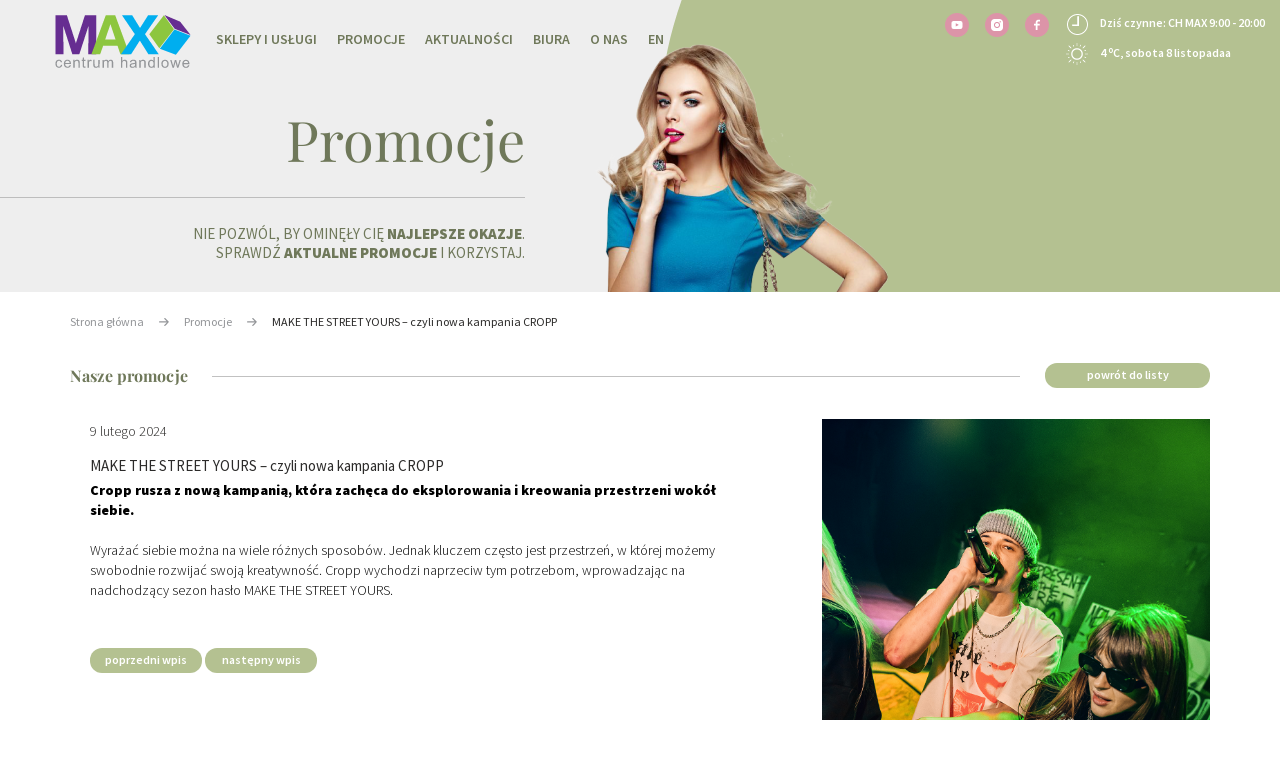

--- FILE ---
content_type: text/html; charset=UTF-8
request_url: https://chmax.pl/promocje/make-the-street-yours-czyli-nowa-kampania-cropp/
body_size: 10207
content:
<!doctype html> 
<html class="no-js" lang="pl-PL"> 
<head>
<meta charset="UTF-8" />
<link rel="preload" href="https://chmax.pl/wp-content/cache/fvm/min/1720442225-cssf5c025cdb6bb0dc4ded9ab8b7b80dd414e36469898fa9b977d518e75e977c.css" as="style" media="all" /> 
<link rel="preload" href="https://chmax.pl/wp-content/cache/fvm/min/1720442225-css9183a7dce6b6145371bc241755c4fb92eb5d66a9a94f013bf4270ea4f6155.css" as="style" media="all" /> 
<link rel="preload" href="https://chmax.pl/wp-content/cache/fvm/min/1720442225-cssebad0ba1c8fa79ea88603d97b6df18a6e7fed21c774a29a0978c80b6bbdcc.css" as="style" media="all" /> 
<link rel="preload" href="https://chmax.pl/wp-content/cache/fvm/min/1720442225-cssb62426660aa145796336f0d5ccbd5eee667d6d85ff6d5d0f82fb5c17894d9.css" as="style" media="all" /> 
<link rel="preload" href="https://chmax.pl/wp-content/cache/fvm/min/1720442225-css96bb2feb0b68fa723426266ac6e066b923960b34c6c486f8bd81c7c0b93c1.css" as="style" media="all" /> 
<link rel="preload" href="https://chmax.pl/wp-content/cache/fvm/min/1720442225-cssd9b5d8d2826a7ffcf60a1bf29fa7709e9c77e4591a62ef041d28cac643900.css" as="style" media="all" /> 
<link rel="preload" href="https://chmax.pl/wp-content/cache/fvm/min/1720442225-css7f0984c58aef40adcd9897d62abac8959d86e0c1604d99363844896800d82.css" as="style" media="all" />
<script data-cfasync="false">if(navigator.userAgent.match(/MSIE|Internet Explorer/i)||navigator.userAgent.match(/Trident\/7\..*?rv:11/i)){var href=document.location.href;if(!href.match(/[?&]iebrowser/)){if(href.indexOf("?")==-1){if(href.indexOf("#")==-1){document.location.href=href+"?iebrowser=1"}else{document.location.href=href.replace("#","?iebrowser=1#")}}else{if(href.indexOf("#")==-1){document.location.href=href+"&iebrowser=1"}else{document.location.href=href.replace("#","&iebrowser=1#")}}}}</script>
<script data-cfasync="false">class FVMLoader{constructor(e){this.triggerEvents=e,this.eventOptions={passive:!0},this.userEventListener=this.triggerListener.bind(this),this.delayedScripts={normal:[],async:[],defer:[]},this.allJQueries=[]}_addUserInteractionListener(e){this.triggerEvents.forEach(t=>window.addEventListener(t,e.userEventListener,e.eventOptions))}_removeUserInteractionListener(e){this.triggerEvents.forEach(t=>window.removeEventListener(t,e.userEventListener,e.eventOptions))}triggerListener(){this._removeUserInteractionListener(this),"loading"===document.readyState?document.addEventListener("DOMContentLoaded",this._loadEverythingNow.bind(this)):this._loadEverythingNow()}async _loadEverythingNow(){this._runAllDelayedCSS(),this._delayEventListeners(),this._delayJQueryReady(this),this._handleDocumentWrite(),this._registerAllDelayedScripts(),await this._loadScriptsFromList(this.delayedScripts.normal),await this._loadScriptsFromList(this.delayedScripts.defer),await this._loadScriptsFromList(this.delayedScripts.async),await this._triggerDOMContentLoaded(),await this._triggerWindowLoad(),window.dispatchEvent(new Event("wpr-allScriptsLoaded"))}_registerAllDelayedScripts(){document.querySelectorAll("script[type=fvmdelay]").forEach(e=>{e.hasAttribute("src")?e.hasAttribute("async")&&!1!==e.async?this.delayedScripts.async.push(e):e.hasAttribute("defer")&&!1!==e.defer||"module"===e.getAttribute("data-type")?this.delayedScripts.defer.push(e):this.delayedScripts.normal.push(e):this.delayedScripts.normal.push(e)})}_runAllDelayedCSS(){document.querySelectorAll("link[rel=fvmdelay]").forEach(e=>{e.setAttribute("rel","stylesheet")})}async _transformScript(e){return await this._requestAnimFrame(),new Promise(t=>{const n=document.createElement("script");let r;[...e.attributes].forEach(e=>{let t=e.nodeName;"type"!==t&&("data-type"===t&&(t="type",r=e.nodeValue),n.setAttribute(t,e.nodeValue))}),e.hasAttribute("src")?(n.addEventListener("load",t),n.addEventListener("error",t)):(n.text=e.text,t()),e.parentNode.replaceChild(n,e)})}async _loadScriptsFromList(e){const t=e.shift();return t?(await this._transformScript(t),this._loadScriptsFromList(e)):Promise.resolve()}_delayEventListeners(){let e={};function t(t,n){!function(t){function n(n){return e[t].eventsToRewrite.indexOf(n)>=0?"wpr-"+n:n}e[t]||(e[t]={originalFunctions:{add:t.addEventListener,remove:t.removeEventListener},eventsToRewrite:[]},t.addEventListener=function(){arguments[0]=n(arguments[0]),e[t].originalFunctions.add.apply(t,arguments)},t.removeEventListener=function(){arguments[0]=n(arguments[0]),e[t].originalFunctions.remove.apply(t,arguments)})}(t),e[t].eventsToRewrite.push(n)}function n(e,t){let n=e[t];Object.defineProperty(e,t,{get:()=>n||function(){},set(r){e["wpr"+t]=n=r}})}t(document,"DOMContentLoaded"),t(window,"DOMContentLoaded"),t(window,"load"),t(window,"pageshow"),t(document,"readystatechange"),n(document,"onreadystatechange"),n(window,"onload"),n(window,"onpageshow")}_delayJQueryReady(e){let t=window.jQuery;Object.defineProperty(window,"jQuery",{get:()=>t,set(n){if(n&&n.fn&&!e.allJQueries.includes(n)){n.fn.ready=n.fn.init.prototype.ready=function(t){e.domReadyFired?t.bind(document)(n):document.addEventListener("DOMContentLoaded2",()=>t.bind(document)(n))};const t=n.fn.on;n.fn.on=n.fn.init.prototype.on=function(){if(this[0]===window){function e(e){return e.split(" ").map(e=>"load"===e||0===e.indexOf("load.")?"wpr-jquery-load":e).join(" ")}"string"==typeof arguments[0]||arguments[0]instanceof String?arguments[0]=e(arguments[0]):"object"==typeof arguments[0]&&Object.keys(arguments[0]).forEach(t=>{delete Object.assign(arguments[0],{[e(t)]:arguments[0][t]})[t]})}return t.apply(this,arguments),this},e.allJQueries.push(n)}t=n}})}async _triggerDOMContentLoaded(){this.domReadyFired=!0,await this._requestAnimFrame(),document.dispatchEvent(new Event("DOMContentLoaded2")),await this._requestAnimFrame(),window.dispatchEvent(new Event("DOMContentLoaded2")),await this._requestAnimFrame(),document.dispatchEvent(new Event("wpr-readystatechange")),await this._requestAnimFrame(),document.wpronreadystatechange&&document.wpronreadystatechange()}async _triggerWindowLoad(){await this._requestAnimFrame(),window.dispatchEvent(new Event("wpr-load")),await this._requestAnimFrame(),window.wpronload&&window.wpronload(),await this._requestAnimFrame(),this.allJQueries.forEach(e=>e(window).trigger("wpr-jquery-load")),window.dispatchEvent(new Event("wpr-pageshow")),await this._requestAnimFrame(),window.wpronpageshow&&window.wpronpageshow()}_handleDocumentWrite(){const e=new Map;document.write=document.writeln=function(t){const n=document.currentScript,r=document.createRange(),i=n.parentElement;let a=e.get(n);void 0===a&&(a=n.nextSibling,e.set(n,a));const s=document.createDocumentFragment();r.setStart(s,0),s.appendChild(r.createContextualFragment(t)),i.insertBefore(s,a)}}async _requestAnimFrame(){return new Promise(e=>requestAnimationFrame(e))}static run(){const e=new FVMLoader(["keydown","mousemove","touchmove","touchstart","touchend","wheel"]);e._addUserInteractionListener(e)}}FVMLoader.run();</script>
<title>MAKE THE STREET YOURS &#8211; czyli nowa kampania CROPP - Centrum Handlowe MAX w Chrzanowie</title>
<meta name="description" content="">
<meta name="keywords" content="">
<link rel="alternate" hreflang="en" href="https://chmax.pl/max-shoping-center" />
<meta http-equiv="Content-Type" content="text/html; charset=UTF-8" />
<meta http-equiv="X-UA-Compatible" content="IE=edge,chrome=1">
<meta name="viewport" content="width=device-width, initial-scale=1.0">
<meta property="og:url" content="https://chmax.pl/promocje/make-the-street-yours-czyli-nowa-kampania-cropp/" />
<meta property="og:type" content="article" />
<meta property="og:title" content="MAKE THE STREET YOURS &#8211; czyli nowa kampania CROPP - Centrum Handlowe MAX w Chrzanowie" />
<meta property="og:description" content="" />
<meta property="og:image" content="" />
<meta name='robots' content='max-image-preview:large' />
<link rel="canonical" href="https://chmax.pl/promocje/make-the-street-yours-czyli-nowa-kampania-cropp/" /> 
<link rel='stylesheet' id='wp-block-library-css' href='https://chmax.pl/wp-content/cache/fvm/min/1720442225-cssf5c025cdb6bb0dc4ded9ab8b7b80dd414e36469898fa9b977d518e75e977c.css' type='text/css' media='all' /> 
<style id='safe-svg-svg-icon-style-inline-css' type='text/css' media="all">.safe-svg-cover{text-align:center}.safe-svg-cover .safe-svg-inside{display:inline-block;max-width:100%}.safe-svg-cover svg{height:100%;max-height:100%;max-width:100%;width:100%}</style> 
<style id='classic-theme-styles-inline-css' type='text/css' media="all">/*! This file is auto-generated */ .wp-block-button__link{color:#fff;background-color:#32373c;border-radius:9999px;box-shadow:none;text-decoration:none;padding:calc(.667em + 2px) calc(1.333em + 2px);font-size:1.125em}.wp-block-file__button{background:#32373c;color:#fff;text-decoration:none}</style> 
<style id='global-styles-inline-css' type='text/css' media="all">body{--wp--preset--color--black:#000000;--wp--preset--color--cyan-bluish-gray:#abb8c3;--wp--preset--color--white:#ffffff;--wp--preset--color--pale-pink:#f78da7;--wp--preset--color--vivid-red:#cf2e2e;--wp--preset--color--luminous-vivid-orange:#ff6900;--wp--preset--color--luminous-vivid-amber:#fcb900;--wp--preset--color--light-green-cyan:#7bdcb5;--wp--preset--color--vivid-green-cyan:#00d084;--wp--preset--color--pale-cyan-blue:#8ed1fc;--wp--preset--color--vivid-cyan-blue:#0693e3;--wp--preset--color--vivid-purple:#9b51e0;--wp--preset--gradient--vivid-cyan-blue-to-vivid-purple:linear-gradient(135deg,rgba(6,147,227,1) 0%,rgb(155,81,224) 100%);--wp--preset--gradient--light-green-cyan-to-vivid-green-cyan:linear-gradient(135deg,rgb(122,220,180) 0%,rgb(0,208,130) 100%);--wp--preset--gradient--luminous-vivid-amber-to-luminous-vivid-orange:linear-gradient(135deg,rgba(252,185,0,1) 0%,rgba(255,105,0,1) 100%);--wp--preset--gradient--luminous-vivid-orange-to-vivid-red:linear-gradient(135deg,rgba(255,105,0,1) 0%,rgb(207,46,46) 100%);--wp--preset--gradient--very-light-gray-to-cyan-bluish-gray:linear-gradient(135deg,rgb(238,238,238) 0%,rgb(169,184,195) 100%);--wp--preset--gradient--cool-to-warm-spectrum:linear-gradient(135deg,rgb(74,234,220) 0%,rgb(151,120,209) 20%,rgb(207,42,186) 40%,rgb(238,44,130) 60%,rgb(251,105,98) 80%,rgb(254,248,76) 100%);--wp--preset--gradient--blush-light-purple:linear-gradient(135deg,rgb(255,206,236) 0%,rgb(152,150,240) 100%);--wp--preset--gradient--blush-bordeaux:linear-gradient(135deg,rgb(254,205,165) 0%,rgb(254,45,45) 50%,rgb(107,0,62) 100%);--wp--preset--gradient--luminous-dusk:linear-gradient(135deg,rgb(255,203,112) 0%,rgb(199,81,192) 50%,rgb(65,88,208) 100%);--wp--preset--gradient--pale-ocean:linear-gradient(135deg,rgb(255,245,203) 0%,rgb(182,227,212) 50%,rgb(51,167,181) 100%);--wp--preset--gradient--electric-grass:linear-gradient(135deg,rgb(202,248,128) 0%,rgb(113,206,126) 100%);--wp--preset--gradient--midnight:linear-gradient(135deg,rgb(2,3,129) 0%,rgb(40,116,252) 100%);--wp--preset--font-size--small:13px;--wp--preset--font-size--medium:20px;--wp--preset--font-size--large:36px;--wp--preset--font-size--x-large:42px;--wp--preset--spacing--20:0.44rem;--wp--preset--spacing--30:0.67rem;--wp--preset--spacing--40:1rem;--wp--preset--spacing--50:1.5rem;--wp--preset--spacing--60:2.25rem;--wp--preset--spacing--70:3.38rem;--wp--preset--spacing--80:5.06rem;--wp--preset--shadow--natural:6px 6px 9px rgba(0, 0, 0, 0.2);--wp--preset--shadow--deep:12px 12px 50px rgba(0, 0, 0, 0.4);--wp--preset--shadow--sharp:6px 6px 0px rgba(0, 0, 0, 0.2);--wp--preset--shadow--outlined:6px 6px 0px -3px rgba(255, 255, 255, 1), 6px 6px rgba(0, 0, 0, 1);--wp--preset--shadow--crisp:6px 6px 0px rgba(0, 0, 0, 1)}:where(.is-layout-flex){gap:.5em}:where(.is-layout-grid){gap:.5em}body .is-layout-flex{display:flex}body .is-layout-flex{flex-wrap:wrap;align-items:center}body .is-layout-flex>*{margin:0}body .is-layout-grid{display:grid}body .is-layout-grid>*{margin:0}:where(.wp-block-columns.is-layout-flex){gap:2em}:where(.wp-block-columns.is-layout-grid){gap:2em}:where(.wp-block-post-template.is-layout-flex){gap:1.25em}:where(.wp-block-post-template.is-layout-grid){gap:1.25em}.has-black-color{color:var(--wp--preset--color--black)!important}.has-cyan-bluish-gray-color{color:var(--wp--preset--color--cyan-bluish-gray)!important}.has-white-color{color:var(--wp--preset--color--white)!important}.has-pale-pink-color{color:var(--wp--preset--color--pale-pink)!important}.has-vivid-red-color{color:var(--wp--preset--color--vivid-red)!important}.has-luminous-vivid-orange-color{color:var(--wp--preset--color--luminous-vivid-orange)!important}.has-luminous-vivid-amber-color{color:var(--wp--preset--color--luminous-vivid-amber)!important}.has-light-green-cyan-color{color:var(--wp--preset--color--light-green-cyan)!important}.has-vivid-green-cyan-color{color:var(--wp--preset--color--vivid-green-cyan)!important}.has-pale-cyan-blue-color{color:var(--wp--preset--color--pale-cyan-blue)!important}.has-vivid-cyan-blue-color{color:var(--wp--preset--color--vivid-cyan-blue)!important}.has-vivid-purple-color{color:var(--wp--preset--color--vivid-purple)!important}.has-black-background-color{background-color:var(--wp--preset--color--black)!important}.has-cyan-bluish-gray-background-color{background-color:var(--wp--preset--color--cyan-bluish-gray)!important}.has-white-background-color{background-color:var(--wp--preset--color--white)!important}.has-pale-pink-background-color{background-color:var(--wp--preset--color--pale-pink)!important}.has-vivid-red-background-color{background-color:var(--wp--preset--color--vivid-red)!important}.has-luminous-vivid-orange-background-color{background-color:var(--wp--preset--color--luminous-vivid-orange)!important}.has-luminous-vivid-amber-background-color{background-color:var(--wp--preset--color--luminous-vivid-amber)!important}.has-light-green-cyan-background-color{background-color:var(--wp--preset--color--light-green-cyan)!important}.has-vivid-green-cyan-background-color{background-color:var(--wp--preset--color--vivid-green-cyan)!important}.has-pale-cyan-blue-background-color{background-color:var(--wp--preset--color--pale-cyan-blue)!important}.has-vivid-cyan-blue-background-color{background-color:var(--wp--preset--color--vivid-cyan-blue)!important}.has-vivid-purple-background-color{background-color:var(--wp--preset--color--vivid-purple)!important}.has-black-border-color{border-color:var(--wp--preset--color--black)!important}.has-cyan-bluish-gray-border-color{border-color:var(--wp--preset--color--cyan-bluish-gray)!important}.has-white-border-color{border-color:var(--wp--preset--color--white)!important}.has-pale-pink-border-color{border-color:var(--wp--preset--color--pale-pink)!important}.has-vivid-red-border-color{border-color:var(--wp--preset--color--vivid-red)!important}.has-luminous-vivid-orange-border-color{border-color:var(--wp--preset--color--luminous-vivid-orange)!important}.has-luminous-vivid-amber-border-color{border-color:var(--wp--preset--color--luminous-vivid-amber)!important}.has-light-green-cyan-border-color{border-color:var(--wp--preset--color--light-green-cyan)!important}.has-vivid-green-cyan-border-color{border-color:var(--wp--preset--color--vivid-green-cyan)!important}.has-pale-cyan-blue-border-color{border-color:var(--wp--preset--color--pale-cyan-blue)!important}.has-vivid-cyan-blue-border-color{border-color:var(--wp--preset--color--vivid-cyan-blue)!important}.has-vivid-purple-border-color{border-color:var(--wp--preset--color--vivid-purple)!important}.has-vivid-cyan-blue-to-vivid-purple-gradient-background{background:var(--wp--preset--gradient--vivid-cyan-blue-to-vivid-purple)!important}.has-light-green-cyan-to-vivid-green-cyan-gradient-background{background:var(--wp--preset--gradient--light-green-cyan-to-vivid-green-cyan)!important}.has-luminous-vivid-amber-to-luminous-vivid-orange-gradient-background{background:var(--wp--preset--gradient--luminous-vivid-amber-to-luminous-vivid-orange)!important}.has-luminous-vivid-orange-to-vivid-red-gradient-background{background:var(--wp--preset--gradient--luminous-vivid-orange-to-vivid-red)!important}.has-very-light-gray-to-cyan-bluish-gray-gradient-background{background:var(--wp--preset--gradient--very-light-gray-to-cyan-bluish-gray)!important}.has-cool-to-warm-spectrum-gradient-background{background:var(--wp--preset--gradient--cool-to-warm-spectrum)!important}.has-blush-light-purple-gradient-background{background:var(--wp--preset--gradient--blush-light-purple)!important}.has-blush-bordeaux-gradient-background{background:var(--wp--preset--gradient--blush-bordeaux)!important}.has-luminous-dusk-gradient-background{background:var(--wp--preset--gradient--luminous-dusk)!important}.has-pale-ocean-gradient-background{background:var(--wp--preset--gradient--pale-ocean)!important}.has-electric-grass-gradient-background{background:var(--wp--preset--gradient--electric-grass)!important}.has-midnight-gradient-background{background:var(--wp--preset--gradient--midnight)!important}.has-small-font-size{font-size:var(--wp--preset--font-size--small)!important}.has-medium-font-size{font-size:var(--wp--preset--font-size--medium)!important}.has-large-font-size{font-size:var(--wp--preset--font-size--large)!important}.has-x-large-font-size{font-size:var(--wp--preset--font-size--x-large)!important}.wp-block-navigation a:where(:not(.wp-element-button)){color:inherit}:where(.wp-block-post-template.is-layout-flex){gap:1.25em}:where(.wp-block-post-template.is-layout-grid){gap:1.25em}:where(.wp-block-columns.is-layout-flex){gap:2em}:where(.wp-block-columns.is-layout-grid){gap:2em}.wp-block-pullquote{font-size:1.5em;line-height:1.6}</style> 
<link rel='stylesheet' id='bootstrap-css' href='https://chmax.pl/wp-content/cache/fvm/min/1720442225-css9183a7dce6b6145371bc241755c4fb92eb5d66a9a94f013bf4270ea4f6155.css' type='text/css' media='all' /> 
<link rel='stylesheet' id='external-css' href='https://chmax.pl/wp-content/cache/fvm/min/1720442225-cssebad0ba1c8fa79ea88603d97b6df18a6e7fed21c774a29a0978c80b6bbdcc.css' type='text/css' media='all' /> 
<link rel='stylesheet' id='google-fonts-css' href='https://chmax.pl/wp-content/cache/fvm/min/1720442225-cssb62426660aa145796336f0d5ccbd5eee667d6d85ff6d5d0f82fb5c17894d9.css' type='text/css' media='all' /> 
<link rel='stylesheet' id='photoswipe-css' href='https://chmax.pl/wp-content/cache/fvm/min/1720442225-css96bb2feb0b68fa723426266ac6e066b923960b34c6c486f8bd81c7c0b93c1.css' type='text/css' media='all' /> 
<link rel='stylesheet' id='photoswipe-skin-css' href='https://chmax.pl/wp-content/cache/fvm/min/1720442225-cssd9b5d8d2826a7ffcf60a1bf29fa7709e9c77e4591a62ef041d28cac643900.css' type='text/css' media='all' /> 
<link rel='stylesheet' id='styles-css' href='https://chmax.pl/wp-content/cache/fvm/min/1720442225-css7f0984c58aef40adcd9897d62abac8959d86e0c1604d99363844896800d82.css' type='text/css' media='all' /> 
<script type="text/javascript" src="https://chmax.pl/wp-content/themes/deploy/assets/js/modernizr.custom.js?ver=1.0" id="modernizr-js"></script>
<link rel="icon" href="https://chmax.pl/wp-content/uploads/2017/09/cropped-favicon-192x192.png" sizes="192x192" /> 
<script>
(function (i, s, o, g, r, a, m) {
i['GoogleAnalyticsObject'] = r;
i[r] = i[r] || function () {
(i[r].q = i[r].q || []).push(arguments)
}, i[r].l = 1 * new Date();
a = s.createElement(o),
m = s.getElementsByTagName(o)[0];
a.async = 1;
a.src = g;
m.parentNode.insertBefore(a, m)
})(window, document, 'script', 'https://www.google-analytics.com/analytics.js', 'ga');
ga('create', 'UA-114691325-1', 'auto');
ga('send', 'pageview');
</script>
<script type="text/javascript">
var pswp_items = [];
window.addEventListener('popstate', function(event) {
window.location.href = window.location.href;
});
</script>
<style media="all">:root{--color1:#DC94A8;--color2:#B4C191;--color3:#6F785A}</style> 
<script>
!function(f,b,e,v,n,t,s){
if(f.fbq)return;
n=f.fbq=function(){
n.callMethod?
n.callMethod.apply(n,arguments):n.queue.push(arguments)
};
if(!f._fbq)f._fbq=n;n.push=n;n.loaded=!0;n.version='2.0';
n.queue=[];t=b.createElement(e);t.async=!0;
t.src=v;s=b.getElementsByTagName(e)[0];
s.parentNode.insertBefore(t,s)
}
(window,document,'script','https://connect.facebook.net/en_US/fbevents.js');
fbq('init', '903325819999965');
fbq('track', 'PageView');
</script>
<noscript>
<img height="1" width="1" src="https://www.facebook.com/tr?id=903325819999965&ev=PageView&noscript=1"/>
</noscript>
</head>
<body class="disc-template-default single single-disc postid-3811"> <div class="page-wrapper"> <header> <nav class="navbar navbar-default"> <div class="container"> <div class="navbar-header"> <button type="button" class="navbar-toggle collapsed" aria-expanded="false"> <span class="sr-only">Toggle navigation</span> <span class="icon-bar"></span> <span class="icon-bar"></span> <span class="icon-bar"></span> </button> <a class="navbar-brand bw" href="https://chmax.pl"><img src="https://chmax.pl/wp-content/themes/deploy/assets/img/chmax.svg" class="logo-img"></a> <a class="navbar-brand col" style="display: none;" href="https://chmax.pl"><img src="https://chmax.pl/wp-content/themes/deploy/assets/img/chmax.svg" class="logo-img"></a> </div> <div class="collapse navbar-collapse" id="bs-example-navbar-collapse-1"> <button type="button" class="close-menu visible-sm visible-xs" aria-expanded="false"><img src="https://chmax.pl/wp-content/themes/deploy/assets/img/close.svg"></button> <ul class="nav navbar-nav"> <li class="menu-item menu-item-type-post_type menu-item-object-page menu-item-58"><a href="https://chmax.pl/sklepy-i-uslugi/">Sklepy i usługi</a></li> <li class="menu-item menu-item-type-post_type menu-item-object-page current-menu-item menu-item-57 current-menu-item"><a href="https://chmax.pl/promocje/">Promocje</a></li> <li class="menu-item menu-item-type-post_type menu-item-object-page menu-item-56"><a href="https://chmax.pl/aktualnosci/">Aktualności</a></li> <li class="menu-item menu-item-type-post_type menu-item-object-page menu-item-55"><a href="https://chmax.pl/biura/">Biura</a></li> <li class="menu-item menu-item-type-post_type menu-item-object-page menu-item-54"><a href="https://chmax.pl/o-nas/">O nas</a></li> <li class="menu-item menu-item-type-post_type menu-item-object-page menu-item-221"><a href="https://chmax.pl/max-shopping-center/">En</a></li> </ul> <div class="smooth"></div> </div> </div> </nav> </header> <div class="today-info visible-lg visible-md"> <a target="_blank" rel="nofollow" href="https://www.facebook.com/MAXCentrumHandlowe/"> <svg class="social-icon" xmlns="http://www.w3.org/2000/svg" width="24" height="24" viewBox="0 0 24 24"> <g fill="none" fill-rule="evenodd"> <circle cx="12" cy="12" r="12" fill="#677BA5"/> <path fill="#FFFFFF" d="M10.7704483,16.9821499 L12.5408966,16.9821499 L12.5408966,12.5299932 L14.7799932,12.5299932 L14.7799932,10.7595449 L12.5408966,10.7595449 L12.5408966,9.19738464 C12.5408966,9.00645416 12.6059865,8.85023792 12.7361666,8.72873678 C12.8663467,8.60723521 13.026902,8.54648442 13.2178325,8.54648442 L14.9882812,8.54648442 L14.9882812,6.75 L12.9835088,6.75 C12.3586447,6.81942935 11.8335851,7.08846817 11.4083305,7.55711647 C10.9830758,8.02576433 10.7704483,8.57252053 10.7704483,9.19738464 L10.7704483,10.7595449 L9,10.7595449 L9,12.5299932 L10.7704483,12.5299932 L10.7704483,16.9821499 Z"/> </g> </svg> </a> <a target="_blank" rel="nofollow" href="https://www.instagram.com/centrum_handlowe_max/"> <svg class="social-icon" width="24px" height="24px" viewBox="0 0 24 24" version="1.1" xmlns="http://www.w3.org/2000/svg" xmlns:xlink="http://www.w3.org/1999/xlink"> <g id="assets/ico/insta" stroke="none" stroke-width="1" fill="none" fill-rule="evenodd"> <circle id="fb" fill="#677BA5" cx="12" cy="12" r="12"></circle> <g id="instagram-black" transform="translate(6.000000, 6.000000)" fill="#FFFFFF" fill-rule="nonzero"> <path d="M6.000012,0 C7.62950225,0 7.8338285,0.006907 8.47379225,0.03610675 C9.11242225,0.06523475 9.54858375,0.16667175 9.930228,0.31500425 C10.324781,0.4683145 10.6593865,0.67347425 10.992968,1.007032 C11.3265258,1.3406135 11.5316855,1.675219 11.6850198,2.069772 C11.8333282,2.45141625 11.9347652,2.88757775 11.9638933,3.52620775 C11.993093,4.1661715 12,4.37049775 12,6.000012 C12,7.62950225 11.993093,7.8338285 11.9638933,8.47379225 C11.9347652,9.11242225 11.8333282,9.54858375 11.6850198,9.930228 C11.5316855,10.324781 11.3265258,10.6593865 10.992968,10.992968 C10.6593865,11.3265258 10.324781,11.5316855 9.930228,11.6850198 C9.54858375,11.8333283 9.11242225,11.9347652 8.47379225,11.9638932 C7.8338285,11.993093 7.62950225,12 6.000012,12 C4.37049775,12 4.1661715,11.993093 3.52620775,11.9638932 C2.88757775,11.9347652 2.45141625,11.8333283 2.069772,11.6850198 C1.675219,11.5316855 1.3406135,11.3265258 1.007032,10.992968 C0.67347425,10.6593865 0.4683145,10.324781 0.31500425,9.930228 C0.16667175,9.54858375 0.06523475,9.11242225 0.03610675,8.47379225 C0.006907,7.8338285 0,7.62950225 0,6.000012 C0,4.37049775 0.006907,4.1661715 0.03610675,3.52620775 C0.06523475,2.88757775 0.16667175,2.45141625 0.31500425,2.069772 C0.4683145,1.675219 0.67347425,1.3406135 1.007032,1.007032 C1.3406135,0.67347425 1.675219,0.4683145 2.069772,0.31500425 C2.45141625,0.16667175 2.88757775,0.06523475 3.52620775,0.03610675 C4.1661715,0.006907 4.37049775,0 6.000012,0 Z M9.922821,2.797192 C9.922821,2.39954275 9.60045725,2.077179 9.202808,2.077179 C8.8051825,2.077179 8.482819,2.39954275 8.482819,2.797192 C8.482819,3.19484125 8.8051825,3.517181 9.202808,3.517181 C9.60045725,3.517181 9.922821,3.19484125 9.922821,2.797192 Z M6.000012,2.91892075 C4.298356,2.91892075 2.91892075,4.298356 2.91892075,6.000012 C2.91892075,7.701644 4.298356,9.08107925 6.000012,9.08107925 C7.701644,9.08107925 9.08107925,7.701644 9.08107925,6.000012 C9.08107925,4.298356 7.701644,2.91892075 6.000012,2.91892075 Z M6.000012,8 C4.89542525,8 4,7.10457475 4,6.000012 C4,4.89542525 4.89542525,4 6.000012,4 C7.10457475,4 8,4.89542525 8,6.000012 C8,7.10457475 7.10457475,8 6.000012,8 Z" id="Instagram"></path> </g> </g> </svg> </a> <a target="_blank" rel="nofollow" href="https://www.youtube.com/channel/UCbnC2zsbfnzlhRi9VPrBmZA?view_as=subscriber"> <svg class="social-icon" width="24px" height="24px" viewBox="0 0 24 24" version="1.1" xmlns="http://www.w3.org/2000/svg" xmlns:xlink="http://www.w3.org/1999/xlink"> <title>assets/ico/yt</title> <desc>Created with Sketch.</desc> <g id="assets/ico/yt" stroke="none" stroke-width="1" fill="none" fill-rule="evenodd"> <circle id="fb" fill="#677BA5" cx="12" cy="12" r="12"></circle> <g id="youtube-black" transform="translate(6.500000, 8.000000)" fill="#FFFFFF"> <path d="M4.36425,5.47527435 L4.36390625,2.27946871 L7.33596875,3.88288094 L4.36425,5.47527435 Z M10.89,1.72568541 C10.89,1.72568541 10.7824063,0.941929176 10.45275,0.596792 C10.0344062,0.143599765 9.56553125,0.141467059 9.3506875,0.115164235 C7.811375,0 5.50240625,0 5.50240625,0 L5.49759375,0 C5.49759375,0 3.188625,0 1.6493125,0.115164235 C1.434125,0.141467059 0.96559375,0.143599765 0.54690625,0.596792 C0.21725,0.941929176 0.11,1.72568541 0.11,1.72568541 C0.11,1.72568541 0,2.64628776 0,3.56653482 L0,4.42955529 C0,5.35015765 0.11,6.27040471 0.11,6.27040471 C0.11,6.27040471 0.21725,7.05416094 0.54690625,7.39929788 C0.96559375,7.85249035 1.51525,7.83827247 1.76,7.88554682 C2.64,7.97298612 5.5,8 5.5,8 C5.5,8 7.811375,7.99644565 9.3506875,7.88128141 C9.56553125,7.85462306 10.0344062,7.85249035 10.45275,7.39929788 C10.7824063,7.05416094 10.89,6.27040471 10.89,6.27040471 C10.89,6.27040471 11,5.35015765 11,4.42955529 L11,3.56653482 C11,2.64628776 10.89,1.72568541 10.89,1.72568541 Z" id="Youtube"></path> </g> </g> </svg> </a> <div class="open"> <img class="time4" src="https://chmax.pl/wp-content/themes/deploy/assets/img/time4.svg"> <img style="display: none;" class="hidden-xs hidden-sm time2" src="https://chmax.pl/wp-content/themes/deploy/assets/img/time2.svg"> <p>Dziś czynne: CH MAX 9:00 - 20:00 </p> </div> <div class="wheater hidden-xs hidden-sm"> <img src="https://chmax.pl/wp-content/themes/deploy/assets/img/sun4.svg"> <p>4 <sup>o</sup>C, sobota 8 listopadaa</p> </div> </div> <div class="top-banner"> <div class="row mask"> <div class="left"> </div> <div class="right"> <img class="visible-lg visible-md" src="https://chmax.pl/wp-content/themes/deploy/assets/img/mask/mask_sp.svg"> <img class="visible-sm" src="https://chmax.pl/wp-content/themes/deploy/assets/img/mask/mask_sp_tablet.svg"> </div> <img src="https://chmax.pl/wp-content/uploads/2017/06/slider_4.png" class="actual-img"> <div class="text subp-text"> <h2>Promocje</h2> <span class="underline"></span> <p><span>Nie pozwól, by ominęły Cię <strong>najlepsze okazje</strong>.</span></p> <p><span>Sprawdź <strong>aktualne promocje</strong> i korzystaj.</span></p> </div> </div> </div> <div class="container"> <div class="site-map"> <a href="https://chmax.pl">Strona główna</a> <img src="https://chmax.pl/wp-content/themes/deploy/assets/img/arrow2.svg"> <a href="https://chmax.pl/promocje/">Promocje</a> <img src="https://chmax.pl/wp-content/themes/deploy/assets/img/arrow2.svg"> <p>MAKE THE STREET YOURS &#8211; czyli nowa kampania CROPP</p> </div> </div> <div class="container"> <div class="top-bar subpage"> <h3>Nasze promocje</h3> <span></span> <a style="width: 165px;" href="https://chmax.pl/promocje/">powrót do listy</a> </div> <div class="row disc-news"> <div class="event single-news-disc col-xs-12"> <div style="padding-right: 0;" class="text tn-big"> <p class="date">9 lutego 2024</p> <h1 style="display: none;">MAKE THE STREET YOURS &#8211; czyli nowa kampania CROPP</h1> <p class="title">MAKE THE STREET YOURS &#8211; czyli nowa kampania CROPP</p> <p><b><span style="color: black;">Cropp rusza z nową kampanią, która zachęca do eksplorowania i kreowania przestrzeni wokół siebie.</span></b></p> <p><span style="color: black;">Wyrażać siebie można na wiele różnych sposobów. Jednak kluczem często jest przestrzeń, w której możemy swobodnie rozwijać swoją kreatywność. Cropp wychodzi naprzeciw tym potrzebom, wprowadzając na nadchodzący sezon hasło MAKE THE STREET YOURS.</span></p> <div class="buttons"> <a href="https://chmax.pl/promocje/30-na-druga-tansza-sztuka-na-wszystko/" >poprzedni wpis</a> <a href="https://chmax.pl/promocje/promocja-walentynkowa-greenpoint/" >następny wpis</a> </div> </div> <div class="thumbnail tn-big"> <img src="https://chmax.pl/wp-content/uploads/2024/02/9-foto.jpg" title="9 foto" alt=""> </div> </div> </div> </div> <footer> <div class="container"> <div class="row footer"> <div class="col-md-2 visible-md visible-lg"> <img class="logo" src="https://chmax.pl/wp-content/themes/deploy/assets/img/chmax.svg"> </div> <div class="col-md-10"> <div class="row"> <div class="col-md-12 visible-md visible-lg"> <ul class="nav navbar-nav"> <li class="menu-item menu-item-type-post_type menu-item-object-page menu-item-61"><a href="https://chmax.pl/sklepy-i-uslugi/">Sklepy i usługi</a></li> <li class="menu-item menu-item-type-post_type menu-item-object-page menu-item-60"><a href="https://chmax.pl/biura/">Biura</a></li> <li class="menu-item menu-item-type-post_type menu-item-object-page menu-item-59"><a href="https://chmax.pl/o-nas/">O nas</a></li> <li class="menu-item menu-item-type-post_type menu-item-object-page menu-item-69"><a href="https://chmax.pl/o-nas/kontakt/">Kontakt</a></li> <li class="menu-item menu-item-type-post_type menu-item-object-page menu-item-70"><a href="https://chmax.pl/o-nas/godziny-otwarcia/">Godziny otwarcia</a></li> <li class="menu-item menu-item-type-post_type menu-item-object-page menu-item-68"><a href="https://chmax.pl/polityka-prywatnosci/">Polityka Prywatności</a></li> </ul> </div> <div class="col-md-7 col-sm-6 col-xs-12 copyright"> <p>Centrum Handlowe MAX, Chrzanów, ul. Trzebińska 40, tel. 32 623 96 48 <br> </p> </div> <div class="col-md-5 col-sm-6 col-xs-12 authors"> <span>COPYRIGHT© 2017, ALL RIGHTS RESERVED.</span> <div class="social"> <a target="_blank" rel="nofollow" class="" href="https://www.facebook.com/MAXCentrumHandlowe/"> <svg class="social-icon" xmlns="http://www.w3.org/2000/svg" width="24" height="24" viewBox="0 0 24 24"> <g fill="none" fill-rule="evenodd"> <circle cx="12" cy="12" r="12" fill="#677BA5"/> <path fill="#FFFFFF" d="M10.7704483,16.9821499 L12.5408966,16.9821499 L12.5408966,12.5299932 L14.7799932,12.5299932 L14.7799932,10.7595449 L12.5408966,10.7595449 L12.5408966,9.19738464 C12.5408966,9.00645416 12.6059865,8.85023792 12.7361666,8.72873678 C12.8663467,8.60723521 13.026902,8.54648442 13.2178325,8.54648442 L14.9882812,8.54648442 L14.9882812,6.75 L12.9835088,6.75 C12.3586447,6.81942935 11.8335851,7.08846817 11.4083305,7.55711647 C10.9830758,8.02576433 10.7704483,8.57252053 10.7704483,9.19738464 L10.7704483,10.7595449 L9,10.7595449 L9,12.5299932 L10.7704483,12.5299932 L10.7704483,16.9821499 Z"/> </g> </svg> </a> <a target="_blank" rel="nofollow" href="https://www.instagram.com/centrum_handlowe_max/"> <svg class="social-icon" width="24px" height="24px" viewBox="0 0 24 24" version="1.1" xmlns="http://www.w3.org/2000/svg" xmlns:xlink="http://www.w3.org/1999/xlink"> <g id="assets/ico/insta" stroke="none" stroke-width="1" fill="none" fill-rule="evenodd"> <circle id="fb" fill="#677BA5" cx="12" cy="12" r="12"></circle> <g id="instagram-black" transform="translate(6.000000, 6.000000)" fill="#FFFFFF" fill-rule="nonzero"> <path d="M6.000012,0 C7.62950225,0 7.8338285,0.006907 8.47379225,0.03610675 C9.11242225,0.06523475 9.54858375,0.16667175 9.930228,0.31500425 C10.324781,0.4683145 10.6593865,0.67347425 10.992968,1.007032 C11.3265258,1.3406135 11.5316855,1.675219 11.6850198,2.069772 C11.8333282,2.45141625 11.9347652,2.88757775 11.9638933,3.52620775 C11.993093,4.1661715 12,4.37049775 12,6.000012 C12,7.62950225 11.993093,7.8338285 11.9638933,8.47379225 C11.9347652,9.11242225 11.8333282,9.54858375 11.6850198,9.930228 C11.5316855,10.324781 11.3265258,10.6593865 10.992968,10.992968 C10.6593865,11.3265258 10.324781,11.5316855 9.930228,11.6850198 C9.54858375,11.8333283 9.11242225,11.9347652 8.47379225,11.9638932 C7.8338285,11.993093 7.62950225,12 6.000012,12 C4.37049775,12 4.1661715,11.993093 3.52620775,11.9638932 C2.88757775,11.9347652 2.45141625,11.8333283 2.069772,11.6850198 C1.675219,11.5316855 1.3406135,11.3265258 1.007032,10.992968 C0.67347425,10.6593865 0.4683145,10.324781 0.31500425,9.930228 C0.16667175,9.54858375 0.06523475,9.11242225 0.03610675,8.47379225 C0.006907,7.8338285 0,7.62950225 0,6.000012 C0,4.37049775 0.006907,4.1661715 0.03610675,3.52620775 C0.06523475,2.88757775 0.16667175,2.45141625 0.31500425,2.069772 C0.4683145,1.675219 0.67347425,1.3406135 1.007032,1.007032 C1.3406135,0.67347425 1.675219,0.4683145 2.069772,0.31500425 C2.45141625,0.16667175 2.88757775,0.06523475 3.52620775,0.03610675 C4.1661715,0.006907 4.37049775,0 6.000012,0 Z M9.922821,2.797192 C9.922821,2.39954275 9.60045725,2.077179 9.202808,2.077179 C8.8051825,2.077179 8.482819,2.39954275 8.482819,2.797192 C8.482819,3.19484125 8.8051825,3.517181 9.202808,3.517181 C9.60045725,3.517181 9.922821,3.19484125 9.922821,2.797192 Z M6.000012,2.91892075 C4.298356,2.91892075 2.91892075,4.298356 2.91892075,6.000012 C2.91892075,7.701644 4.298356,9.08107925 6.000012,9.08107925 C7.701644,9.08107925 9.08107925,7.701644 9.08107925,6.000012 C9.08107925,4.298356 7.701644,2.91892075 6.000012,2.91892075 Z M6.000012,8 C4.89542525,8 4,7.10457475 4,6.000012 C4,4.89542525 4.89542525,4 6.000012,4 C7.10457475,4 8,4.89542525 8,6.000012 C8,7.10457475 7.10457475,8 6.000012,8 Z" id="Instagram"></path> </g> </g> </svg> </a> <a target="_blank" rel="nofollow" href="https://www.youtube.com/channel/UCbnC2zsbfnzlhRi9VPrBmZA?view_as=subscriber"> <svg class="social-icon" width="24px" height="24px" viewBox="0 0 24 24" version="1.1" xmlns="http://www.w3.org/2000/svg" xmlns:xlink="http://www.w3.org/1999/xlink"> <title>assets/ico/yt</title> <desc>Created with Sketch.</desc> <g id="assets/ico/yt" stroke="none" stroke-width="1" fill="none" fill-rule="evenodd"> <circle id="fb" fill="#677BA5" cx="12" cy="12" r="12"></circle> <g id="youtube-black" transform="translate(6.500000, 8.000000)" fill="#FFFFFF"> <path d="M4.36425,5.47527435 L4.36390625,2.27946871 L7.33596875,3.88288094 L4.36425,5.47527435 Z M10.89,1.72568541 C10.89,1.72568541 10.7824063,0.941929176 10.45275,0.596792 C10.0344062,0.143599765 9.56553125,0.141467059 9.3506875,0.115164235 C7.811375,0 5.50240625,0 5.50240625,0 L5.49759375,0 C5.49759375,0 3.188625,0 1.6493125,0.115164235 C1.434125,0.141467059 0.96559375,0.143599765 0.54690625,0.596792 C0.21725,0.941929176 0.11,1.72568541 0.11,1.72568541 C0.11,1.72568541 0,2.64628776 0,3.56653482 L0,4.42955529 C0,5.35015765 0.11,6.27040471 0.11,6.27040471 C0.11,6.27040471 0.21725,7.05416094 0.54690625,7.39929788 C0.96559375,7.85249035 1.51525,7.83827247 1.76,7.88554682 C2.64,7.97298612 5.5,8 5.5,8 C5.5,8 7.811375,7.99644565 9.3506875,7.88128141 C9.56553125,7.85462306 10.0344062,7.85249035 10.45275,7.39929788 C10.7824063,7.05416094 10.89,6.27040471 10.89,6.27040471 C10.89,6.27040471 11,5.35015765 11,4.42955529 L11,3.56653482 C11,2.64628776 10.89,1.72568541 10.89,1.72568541 Z" id="Youtube"></path> </g> </g> </svg> </a> <a target="_blank" rel="nofollow" class="" href="mailto: kontakt@chmax.pl"> <svg class="mail" xmlns="http://www.w3.org/2000/svg" width="24" height="24" viewBox="0 0 24 24"> <path fill="#677BA5" fill-rule="evenodd" d="M18,8.51470588 L12,12.75 L6,8.64473684 L6,15.75 L18,15.75 L18,8.51470588 Z M7.28883411,8.25 L12,11.5138297 L16.7111659,8.25 L7.28883411,8.25 Z M12,24 C5.372583,24 0,18.627417 0,12 C0,5.372583 5.372583,0 12,0 C18.627417,0 24,5.372583 24,12 C24,18.627417 18.627417,24 12,24 Z"/> </svg> </a> </div> </div> </div> </div> </div> </div> </footer> <div class="pswp" tabindex="-1" role="dialog" aria-hidden="true"> <div class="pswp__bg"></div> <div class="pswp__scroll-wrap"> <div class="pswp__container"> <div class="pswp__item"></div> <div class="pswp__item"></div> <div class="pswp__item"></div> </div> <div class="pswp__ui pswp__ui--hidden"> <div class="pswp__top-bar"> <div class="pswp__counter"></div> <button class="pswp__button pswp__button--close" title="Close (Esc)"></button> <button class="pswp__button pswp__button--fs" title="Toggle fullscreen"></button> <button class="pswp__button pswp__button--zoom" title="Zoom in/out"></button> <div class="pswp__preloader"> <div class="pswp__preloader__icn"> <div class="pswp__preloader__cut"> <div class="pswp__preloader__donut"></div> </div> </div> </div> </div> <div class="pswp__share-modal pswp__share-modal--hidden pswp__single-tap"> <div class="pswp__share-tooltip"></div> </div> <button class="pswp__button pswp__button--arrow--left" title="Previous (arrow left)"> </button> <button class="pswp__button pswp__button--arrow--right" title="Next (arrow right)"> </button> <div class="pswp__caption"> <div class="pswp__caption__center"></div> </div> </div> </div> </div> 
<script type="text/javascript" src="https://chmax.pl/wp-content/themes/deploy/assets/js/external.js?ver=2.1.1" id="external-js"></script>
<script type="text/javascript" src="//ajax.googleapis.com/ajax/libs/jquery/2.1.1/jquery.min.js?ver=2.1.1" id="jquery-js"></script>
<script type="text/javascript" src="https://cdnjs.cloudflare.com/ajax/libs/Swiper/3.4.1/js/swiper.jquery.min.js?ver=3.4.1" id="swiper-js"></script>
<script type="text/javascript" src="https://chmax.pl/wp-content/themes/deploy/assets/js/bootstrap.min.js?ver=3.3.7" id="bootstrap-js-js"></script>
<script type="text/javascript" src="https://chmax.pl/wp-content/themes/deploy/assets/js/parallax/jquery.parallax.min.js?ver=1.0" id="parallax-js"></script>
<script type="text/javascript" src="https://chmax.pl/wp-content/themes/deploy/assets/js/imagesloaded.pkgd.min.js?ver=1.0" id="imagesloaded-js"></script>
<script type="text/javascript" src="https://chmax.pl/wp-content/themes/deploy/assets/js/swiperInit.js?ver=1.0" id="swiperInit-js"></script>
<script type="text/javascript" src="https://chmax.pl/wp-content/themes/deploy/assets/js/photoGalInit.js?ver=1.0" id="photoGalInit-js"></script>
<script type="text/javascript" src="https://chmax.pl/wp-content/themes/deploy/assets/js/map.js?ver=1.0" id="GoogleMap-js"></script>
<script type="text/javascript" src="https://chmax.pl/wp-content/themes/deploy/assets/js/jquery.matchHeight-min.js?ver=1.0" id="matchHeight-js"></script>
<script type="text/javascript" src="https://chmax.pl/wp-content/themes/deploy/assets/js/PhotoSwipe-4.1.1/photoswipe.min.js?ver=1.0" id="photoswipe-js"></script>
<script type="text/javascript" src="https://chmax.pl/wp-content/themes/deploy/assets/js/PhotoSwipe-4.1.1/photoswipe-ui-default.min.js?ver=1.0" id="photoswipe-ui-js"></script>
<script type="text/javascript" src="https://chmax.pl/wp-content/themes/deploy/assets/js/scripts.js?ver=210607220000" id="scriptsjs-js"></script>
<script> (function (b, o, i, l, e, r) { b.GoogleAnalyticsObject = l; b[l] || (b[l] = function () { (b[l].q = b[l].q || []).push(arguments) }); b[l].l = +new Date; e = o.createElement(i); r =
o.getElementsByTagName(i)[0]; e.src = '//www.google-analytics.com/analytics.js'; r.parentNode.insertBefore(e, r) }(window, document, 'script', 'ga')); ga('create', 'UA-114691325-1'); ga('send', 'pageview'); </script>
<script>
$('.office').matchHeight();
$('.letter').matchHeight();
$('.event').matchHeight();
$('.swiper-container-4 .swiper-slide').matchHeight();
$('.map-controls').matchHeight();
$('.letter.removing').removeClass('removing');
$('.categ-toggle').click(function(){
if ($(this).html()=="zwiń"){
$(this).html("rozwiń");
}
else{
$(this).html("zwiń");
}
});
function ground_loc(){
$('.parter .locals polygon').each(function(){
$pos2 = $('.map-itself.parter').position();
$id = 'img#g'+ $(this).attr('id');
$box = $(this)[0].getBoundingClientRect();
$pos = $(this).position();
if (navigator.userAgent.indexOf('Safari') != -1 && navigator.userAgent.indexOf('Chrome') == -1)
{
$($id).css("left", $pos.left + ($box.width/2.));
$($id).css("top", $pos.top + ($box.height/2.));
}
else{
$($id).css("left", $pos.left - $pos2.left + ($box.width/2.));
$($id).css("top", $pos.top - $pos2.top + ($box.height/2.));
}
});
}
function floor_loc(){
$('.pietro .locals polygon').each(function(){
$pos2 = $('.map-itself.pietro').position();
$id = 'img#f'+ $(this).attr('id');
$box = $(this)[0].getBoundingClientRect();
$pos = $(this).position();
if (navigator.userAgent.indexOf('Safari') != -1 && navigator.userAgent.indexOf('Chrome') == -1)
{
$($id).css("left", $pos.left + ($box.width/2.));
$($id).css("top", $pos.top + ($box.height/2.));
}
else{
$($id).css("left", $pos.left - $pos2.left + ($box.width/2.));
$($id).css("top", $pos.top - $pos2.top + ($box.height/2.));
}
});
}
ground_loc();
floor_loc();
$(window).resize(function(){
ground_loc();
floor_loc();
});
$('#p0').click(function(){
$('.map-itself.pietro').css('display','none');
$('.map-itself.parter').css('display','block');
ground_loc();
$(this).addClass('active');
$('#p1').removeClass('active');
});
$('#p1').click(function(){
$('.map-itself.parter').css('display','none');
$('.map-itself.pietro').css('display','block');
floor_loc();
$(this).addClass('active');
$('#p0').removeClass('active');
});
$(window).scroll(function(){
if ($(window).scrollTop() > 0){
$('.navbar').addClass('white');
$('.navbar .bw').css('display','none');
$('.navbar .col').css('display','block');
$('.today-info').addClass('white');
$('.today-info.white .wheater').css('display','none');
$('.today-info .open .time4').css('display','none');
$('.today-info .open .time2').css('display','block');
}
else{
$('.navbar').removeClass('white');
$('.navbar .col').removeClass('ready');
$('.navbar .col').css('display','none');
$('.navbar .bw').css('display','block');
$('.today-info').removeClass('white');
$('.today-info .wheater').css('display','block');
$('.today-info .open .time4').css('display','block');
$('.today-info .open .time2').css('display','none');
}
});
$('#c0').click(function(){
if ($(this).prop('checked') == true){
$('.shop-filter:not(#c0)').prop('checked', false);
}
else {
$(this).prop('checked', true);
}
});
$('.shop-filter:not(#c0)').click(function(){
if ($('#c0').prop('checked') == true){
$('#c0').prop('checked', false);
}
});
$('.legend-holder svg').click(function(){
$ob = 'i'+ $(this).attr('id');
$('.' + $ob).attr('class',$ob + ' act');
setTimeout(function(){
$('.' + $ob + '.act').attr('class', $ob);
},300);
});
if (typeof current !== "undefined"){
$(current).attr('class','current');
var i = 0;
setInterval(function(){
if (i % 2){
$(current).attr('class','current');
}
else{
$(current).attr('class','');
}
i++;
},1000);
}
if (typeof pietro !== "undefined"){
if (pietro == true){
$('.map-itself.parter').css('display','none');
$('.map-itself.pietro').css('display','block');
$('#p0').removeClass('active');
$('#p1').addClass('active');
floor_loc();
}
}
</script>
</div> 
<script>
$('.navbar-toggle').click(function(){
$('#bs-example-navbar-collapse-1').toggleClass('in');
setTimeout(function(){
$('#bs-example-navbar-collapse-1').toggleClass('fin');
}, 1);
});
$('.close-menu').click(function(){
$('#bs-example-navbar-collapse-1').toggleClass('fin');
setTimeout(function(){
$('#bs-example-navbar-collapse-1').toggleClass('in');
}, 300);
});
</script>
<div id="cookieconsent" class="hidden"> <div class="cookieconsent-text">Strona internetowa używa plików <a href="https://chmax.pl/polityka-prywatnosci/">cookies</a> (tzw. ciasteczka) w celach statystycznych, reklamowych oraz funkcjonalnych. Możesz określić warunki przechowywania lub dostępu do plików cookies w Twojej przeglądarce.</div> <button type="button" name="button" id="cookieconsent_btn" onclick="acceptCookies();">Akceptuję</button> </div> 
<script type="text/javascript">
var deploy_cookie = getCookie("deploy_cookie");
if (deploy_cookie != "true") {
var d = document.getElementById("cookieconsent");
d.className += " visible";
d.classList.remove("hidden");
}
function acceptCookies(){
document.cookie = "deploy_cookie=true; expires=Thu, 18 Dec 9999 12:00:00 UTC; path=/";
var d = document.getElementById("cookieconsent");
d.className += " hidden";
}
function getCookie(cname) {
var name = cname + "=";
var decodedCookie = decodeURIComponent(document.cookie);
var ca = decodedCookie.split(';');
for(var i = 0; i <ca.length; i++) {
var c = ca[i];
while (c.charAt(0) == ' ') {
c = c.substring(1);
}
if (c.indexOf(name) == 0) {
return c.substring(name.length, c.length);
}
}
return "";
}
</script>
</body> 
</html>

--- FILE ---
content_type: text/css
request_url: https://chmax.pl/wp-content/cache/fvm/min/1720442225-css7f0984c58aef40adcd9897d62abac8959d86e0c1604d99363844896800d82.css
body_size: 7683
content:
/* https://chmax.pl/wp-content/themes/deploy/assets/css/styles.css?ver=220816220000 */
:root{--color4:#EEEEEE;--color5:#BD667E;--color6:#C7C7C7;--color7:#939598;--color8:#2B2A29}body{background-color:#fff;font-family:'Source Sans Pro',sans-serif}a{color:inherit}a:hover{text-decoration:none;color:inherit}a.inherit{color:inherit!important;font-size:inherit!important;line-height:inherit!important;background-color:inherit!important;padding:initial!important;margin:initial!important;text-align:inherit!important;font-weight:inherit!important;position:static!important}a[href^=tel]{color:inherit!important;text-decoration:none!important}.transition{-webkit-transition:all 0.4s;transition:all 0.4s}.page-wrapper{overflow:hidden;position:relative}.navbar{min-height:78px;position:fixed;width:100%}.navbar-default{background-color:transparent;border:none;margin:0;z-index:1000;-webkit-transition:0.7s;transition:0.7s}.navbar-default.white{background-color:#fff}.navbar-brand{padding-left:0}.navbar-default .navbar-nav li a{text-transform:uppercase;padding:30px 10px;font-size:14px;line-height:18px;color:var(--color3);font-weight:600;-webkit-transition:0.2s;transition:0.2s}@media (min-width:990px){.navbar-default.white .navbar-nav li a{color:var(--color3)}}.navbar-default .navbar-nav li a:hover{color:var(--color2)}@media (max-width:991px){.container>.navbar-collapse{margin:0}.navbar-collapse{border:none;background-color:var(--color2);width:90%;position:absolute;left:-100%;-webkit-transition:0.3s;transition:0.3s}.navbar-collapse.in{overflow-y:visible}.navbar-collapse.in.fin{left:0}.navbar-collapse .navbar-nav li a{color:#fff}.close-menu{background-color:transparent;border:none;margin-top:10px;padding:0 4px}.close-menu:focus{outline:none}.navbar-default .navbar-nav li a{padding:15px 0;margin:0 100px;border-bottom:solid 1px rgba(255,255,255,.13);font-size:30px;line-height:36px}.navbar-default .navbar-nav li a:hover{color:var(--color2)}.smooth{position:absolute;width:100%;height:200px;left:0;bottom:-200px;background-color:var(--color2)}}@media (max-width:767px){.navbar{min-height:60px}.navbar-default .navbar-nav li a{padding:10px 0;margin:0 20px;font-size:20px;line-height:25px}}.swiper-container{position:relative}.swiper-container-horizontal>.swiper-pagination-bullets,.swiper-pagination-custom,.swiper-pagination-fraction{width:auto;bottom:auto;left:auto;top:29%;right:60%}.swiper-pagination-bullet{width:7px;height:7px;opacity:1;background-color:#C7C7C7}.swiper-pagination-bullet-active{background-color:var(--color2)}.swiper-button-prev{left:calc((100vw - 1170px)/2)}.swiper-button-next{right:calc((100vw - 1170px)/2)}.mask{margin:0;background-color:var(--color4);position:relative;display:flex}.mask .left{width:calc(100% - 52.3%);position:relative;z-index:3}.mask .right{width:52.3%;height:auto;position:relative;z-index:1}.mask .right img{display:block;width:100%;height:auto}.mask .left img{display:block;width:168.7%;height:auto}.mask .right .flower-mask{position:absolute;top:0}.mask .actual-img{display:block;position:absolute;height:85%;width:auto;bottom:0;right:12%;z-index:2}.mask .text{position:absolute;top:35%;right:60%;width:270px;z-index:4}.mask .text h1,.mask .text h2,.mask .text p{color:var(--color3);text-align:right}.mask .text h1,.mask .text h2{font-size:56px;line-height:64px;font-family:'Playfair Display',serif;border-bottom:solid 1px #BDBDBD;margin:0;padding-bottom:8px;margin-bottom:10px;font-weight:400}.mask .text p{font-size:15px;line-height:19px;margin:0;font-weight:400;text-transform:uppercase}.mask .text p strong{color:var(--color3);font-weight:900}.today-info{position:fixed;top:15px;right:15px;z-index:1400}.today-info a{position:absolute;top:-2px;left:-40px}.today-info a:nth-of-type(2){left:-80px}.today-info a:nth-of-type(3){left:-120px}.today-info a .social-icon{-webkit-transition:0.4s;transition:0.4s}.today-info a .social-icon circle{fill:var(--color1)}.today-info a:hover .social-icon{cursor:pointer;-webkit-transform:rotate(360deg);transform:rotate(360deg)}.wheater,.open{position:relative}.wheater img,.open img{position:absolute;left:0;top:-3px}.today-info .wheater p,.today-info .open p{color:#fff;font-weight:600;font-size:12px;line-height:15px;padding-left:35px;margin:0;margin-bottom:15px;-webkit-transition:0.3s;transition:0.3s}.today-info.white .open p{color:#939598}.separator{position:absolute;width:1170px;height:1px;background-color:rgba(255,255,255,.3);left:calc((100vw - 1170px)/2);bottom:87px;z-index:100}a.show-shops,.search-field{display:inline-block;position:absolute;z-index:100}a.show-shops{height:45px;color:#fff;background-color:var(--color1);text-align:center;bottom:20px;right:60%;bottom:20%;padding:14px;font-size:14px;line-height:18px;font-weight:600;width:270px}.search-field{height:45px;bottom:9%;width:270px;right:60%}.search-field form{height:45px}.search-field input,.search-field button{height:45px;border:none;background:#fff;padding:14px;font-size:14px;line-height:18px;display:inline-block;position:absolute;font-weight:600}.search-field input{left:0;bottom:0;width:225px;border-radius:0;outline:none}.search-field button{padding:0;width:45px;left:225px;bottom:0;-webkit-transition:0.3s;transition:0.3s}.search-field button .loupe{position:absolute;left:50%;top:50%;transform:translate(-50%,-50%)}.search-field button .loupe path{fill:var(--color2)}.search-field button:hover{background-color:var(--color3)}@media (max-width:1200px){.mask .text h1,.mask .text h2{font-size:36px;line-height:42px}.swiper-button-prev{left:calc((100vw - 940px)/2)}.swiper-button-next{right:calc((100vw - 940px)/2)}.today-info{right:15px}.separator{width:940px;left:calc((100vw - 940px)/2)}a.show-shops,.search-field{display:inline-block;position:absolute;left:auto;right:auto;top:auto;bottom:auto;z-index:100}a.show-shops{height:55px;color:#fff;background-color:var(--color1);padding:16px;font-size:16px;line-height:20px;width:40%;left:7%;top:25px;margin-right:4%;text-align:center}.search-mobile{height:108px;background-color:var(--color4);position:relative;bottom:108px}.search-field{height:55px;width:40%;right:7%;top:25px;display:inline-block;position:absolute;left:auto}.search-field input,.search-field button{height:55px;border:none;background:#fff;padding:16px;font-size:16px;line-height:20px;display:inline-block;position:absolute}.search-field input{left:0;bottom:0;width:calc(100% - 55px)}.search-field button{padding:0;width:55px;left:auto;right:0;bottom:0}}@media (max-width:990px){.today-info{z-index:900}.navbar-brand{padding-left:15px;margin-left:calc(50% - 68px)}.navbar-default .navbar-toggle{position:absolute;left:20px;top:15px;border:none}.navbar-default .navbar-toggle:hover{background-color:transparent}.navbar-default .navbar-toggle .icon-bar{background-color:var(--color3)}.navbar-default.white .navbar-toggle .icon-bar{background-color:var(--color2)}.swiper-button-prev{left:calc((100vw - 752px)/2);top:75%}.swiper-button-next{right:calc((100vw - 752px)/2);top:75%}.today-info{right:15px;top:85px;position:absolute}.today-info .open p{margin-bottom:2px;text-align:right;padding:0;color:white!important}.mask .left{width:0;position:relative;z-index:1}.mask .right{float:none;width:100%;position:relative;z-index:3}.mask .right img{display:block;width:61.4%;height:auto;float:right}.mask .right img.flower-mask{right:0}.mask .left img{display:block;width:100%;height:auto}.mask .actual-img{display:block;position:absolute;height:85%;width:auto;bottom:0;right:0;left:unset;z-index:3}.mask .text{position:absolute;top:unset;bottom:37%;left:2%;right:unset;width:32%;z-index:4}.mask .text h1,.mask .text h2,.mask .text p{color:var(--color3);text-align:center}.mask .text h1,.mask .text h2{font-size:44px;line-height:44px;font-family:'Playfair Display',serif;border-bottom:solid 1px #BDBDBD;margin:0;padding-bottom:5px;margin-bottom:10px;font-weight:400;text-align:right}.mask .text p{font-size:15px;line-height:19px;margin:0;font-weight:400;margin-bottom:2px;text-transform:uppercase;text-align:right}.swiper-container{margin-top:78px;position:relative;border-bottom:solid 1px #fff}.swiper-container-horizontal>.swiper-pagination-bullets,.swiper-pagination-custom,.swiper-pagination-fraction{width:32%;bottom:10px;left:0;top:auto;right:auto;bottom:70%;text-align:right;left:2%}.swiper-button-prev,.swiper-button-next{display:none}.search-mobile{height:108px;background-color:var(--color4);position:relative;bottom:108px}a.show-shops,.search-field{display:inline-block;position:absolute;left:auto;right:auto;top:auto;bottom:auto;z-index:100}a.show-shops{height:55px;color:#fff;background-color:var(--color1);padding:16px;font-size:16px;line-height:20px;width:40%;left:7%;top:25px;margin-right:4%;text-align:center}.search-field{height:55px;width:40%;right:7%;top:25px}.search-field form{height:55px}.search-field input,.search-field button{height:55px;border:none;background:#fff;padding:16px;font-size:16px;line-height:20px;display:inline-block;position:absolute}.search-field input{left:0;bottom:0;width:calc(100% - 55px)}.search-field button{padding:0;width:55px;left:auto;right:0;bottom:0}}@media (max-width:767px){.navbar-brand{margin-left:calc(50% - 55px)}.navbar-default .navbar-toggle{left:10px;top:5px}.navbar-brand img{width:80px;height:auto}.swiper-container{border-bottom:none;margin-top:60px}.swiper-button-prev{left:10px;top:74%;display:none}.swiper-button-next{right:10px;top:74%;display:none}.open{margin-top:-10px}.today-info{position:absolute;width:100%;top:100px;right:0}.today-info .open p{text-align:center;padding:0;color:white!important;margin-bottom:5px}.mask{margin-bottom:120px}.mask .left{display:none;width:100%;position:relative;z-index:1;background-color:var(--color2)}.mask .right{width:100%;height:340px;position:relative;z-index:3;background-color:var(--color2)}.mask .right img{display:block;width:100%;height:auto}.mask .left img{display:block;width:100%;height:auto}.mask .actual-img{display:block;position:absolute;height:85%;width:auto;right:auto;left:50%;-webkit-transform:translate(-50%,0);transform:translate(-50%,0);z-index:5}.swiper-container-horizontal>.swiper-pagination-bullets,.swiper-pagination-custom,.swiper-pagination-fraction{width:100%;bottom:auto;left:0;top:342px;right:auto;text-align:center}.mask .text{width:100%;background-color:var(--color4);z-index:4;padding:20px 30px;position:absolute;bottom:-140px;top:unset;right:0;left:0;height:140px}.mask .text h1,.mask .text h2,.mask .text p{color:var(--color3);text-align:center}.mask .text h1,.mask .text h2{font-size:36px;line-height:40px;font-family:'Playfair Display',serif;border-bottom:none;margin:0;padding-bottom:10px;margin-bottom:10px;font-weight:400;position:relative}.top-banner .row.mask .text h1,.top-banner .row.mask .text h2,.top-banner .row.mask .text p{text-align:center}.mask .text h1::after,.mask .text h2::after{content:" ";display:none;position:absolute;left:50%;bottom:0;transform:translate(-50%,0);height:2px;width:200px;background-color:#BDBDBD}.mask .text p{font-size:15px;line-height:19px;margin:0;font-weight:400;margin-bottom:0;text-transform:uppercase}a.show-shops{height:45px;color:#fff;background-color:var(--color1);padding:14px;font-size:14px;line-height:18px;width:270px;left:calc(50% - 135px);top:6px}.search-mobile{height:108px;background-color:var(--color4);position:relative;bottom:unset}.search-field{height:45px;width:270px;right:calc(50% - 135px);bottom:6px;top:auto}.search-field form{height:45px}.search-field input,.search-field button{height:45px;border:none;background:#fff;padding:14px;font-size:14px;line-height:18px;display:inline-block;position:absolute}.search-field input{left:0;bottom:0;width:calc(100% - 45px)}.search-field button{padding:0;width:45px;left:auto;right:0;bottom:0;border-radius:0}}@media (max-width:375px){.mask .text p{font-size:14px;line-height:16px}.swiper-button-prev{left:10px;top:62%}.swiper-button-next{right:10px;top:62%}}.swiper-container-2,.swiper-container-3{margin-top:0;background-color:#fff}.sliders{margin-top:50px}.top-bar{position:relative;margin-bottom:45px}.top-bar h3{display:inline-block;font-size:16px;line-height:25px;font-family:'Playfair Display',sans-serif;font-weight:700;margin:0}.top-bar svg{position:absolute;top:50%;transform:translate(0,-50%)}.top-bar svg path{fill:var(--color3)}@media (max-width:990px){.top-bar h3{font-size:24px}}@media (max-width:767px){.sliders{margin-top:0}.top-bar h3{font-size:16px}}.sliders .top-bar h3{color:#6FC1BA}.event .buttons a,.event .text p.more,.useful-info a,.top-bar a{display:inline-block;position:relative;top:-2px;padding:4px;color:#fff;font-size:12px;line-height:15px;font-weight:600;background-color:var(--color2);width:112px;height:25px;text-align:center;border-radius:100px;-webkit-transition:0.3s;transition:0.3s}.useful-info a.en{margin:0;color:#2B2A29;font-size:15px;line-height:19px;background:#fff;font-weight:400;display:block;padding:0;width:auto;height:auto;text-align:left}.useful-info a.en:hover{text-decoration:underline;background-color:#fff}.event .text a:hover,.top-bar a:hover{background-color:var(--color3)}.useful-info a:hover{background-color:var(--color3)}.event .text a{position:absolute;bottom:0;top:auto}.top-bar span{display:inline-block;height:1px;margin:0 24px;margin-bottom:4px}.sliders .top-bar span{background-color:#6FC1BA}.single-news-disc{flex-direction:column-reverse}@media(min-width:600px){.single-news-disc{flex-direction:row}}.single-news-disc .thumbnail img{height:auto!important}.event{display:flex;margin:0;margin-bottom:20px;padding-bottom:60px}.event .thumbnail{width:100px;height:100px;border:1px solid var(--color7);overflow:hidden;float:left;background-position:center;background-size:cover}.event .thumbnail.tn-big{width:34%;height:auto;float:left;border:none;border-radius:0}.event .thumbnail img{display:block;margin:auto;width:100%;height:100%}.event .thumbnail.tn-big img{width:100%;margin:auto}.event .text{float:left;width:calc(100% - 150px);max-width:700px;padding:0 20px;position:relative}.event .text.tn-big{width:60%;margin-right:6%}@media(max-width:767px){.event .thumbnail.tn-big{width:100%;margin-top:30px}.event .text.tn-big{width:100%;margin-right:0;padding:0}}.event .text p{margin:0;margin-top:11px;font-size:15px;line-height:19px;font-weight:400;color:#2B2A29}.event .text p a{position:static;display:inline;color:#6FC1BA}.event .text p a:hover{text-decoration:underline;background-color:transparent}.event .text p.date{margin:0;margin-top:30px;margin-bottom:22px;font-size:12px;line-height:15px;font-weight:600;color:#939598}.event .text p.content{display:block;position:static;width:auto;background-color:#fff;border-radius:0;color:var(--color8);text-align:left;font-size:15px;line-height:19px;font-weight:400;padding:0;-webkit-transition:0.3s;transition:0.3s}.event .text p.content img{margin-left:10px;opacity:0;-webkit-transition:0.3s;transition:0.3s}.event:hover .text p.content{color:var(--color3)}.event:hover .text p.content img{opacity:1}.swiper-controls{position:absolute;bottom:22px;left:0;width:100%}.swiper-container-2 .swiper-button-prev,.swiper-container-3 .swiper-button-prev,.swiper-container-4 .swiper-button-prev{position:relative;display:inline-block;width:10px;height:8px;left:0;right:0;top:0;bottom:0;background-image:none;transform:rotateY(180deg)}.swiper-container-2 .swiper-button-next,.swiper-container-3 .swiper-button-next,.swiper-container-4 .swiper-button-next{position:relative;display:inline-block;width:10px;height:8px;left:0;right:0;top:0;bottom:0;background-image:none}.swiper-container-2 .swiper-pagination,.swiper-container-3 .swiper-pagination,.swiper-container-4 .swiper-pagination{position:relative;display:inline-block;left:0;right:0;top:0;bottom:0;margin:0 12px}.swiper-container-2 .swiper-button-prev svg path,.swiper-container-3 .swiper-button-prev svg path,.swiper-container-4 .swiper-button-prev svg path,.swiper-container-2 .swiper-button-next svg path,.swiper-container-3 .swiper-button-next svg path,.swiper-container-4 .swiper-button-next svg path{fill:var(--color2)}@media (max-width:991px){.swiper-container-2 .swiper-pagination,.swiper-container-3 .swiper-pagination{width:100%}}.swiper-container-2 .swiper-pagination-bullet,.swiper-container-3 .swiper-pagination-bullet{background-color:var(--color6);margin:0 4px}.swiper-container-2 .swiper-pagination-bullet-active,.swiper-container-3 .swiper-pagination-bullet-active{background-color:var(--color2)}.useful-info{margin-top:75px}.useful-info .top-bar h3{color:var(--color3)}.useful-info .top-bar span{background-color:var(--color3)}.useful-info .shop{margin-bottom:12px}.orario .shop p,.shop.con p,.useful-info .shop p{margin:0;color:#2B2A29;font-size:15px;line-height:19px}.orario .shop p:first-child,.shop.con p:first-child,.useful-info .shop p:first-child{font-weight:700}.useful-info a{background-color:var(--color2);margin-top:37px}.useful-info p.newsletter{margin:0;color:#2B2A29;font-size:15px;line-height:19px}.top-bar .go{width:calc(100% - 265px)}.top-bar .da{width:calc(100% - 265px)}.top-bar .ns{width:calc(100% - 157px)}@media (max-width:990px){.top-bar .go{width:calc(100% - 275px)}.top-bar .da{width:calc(100% - 253px)}.top-bar .ns{width:calc(100% - 200px)}.useful-info .shop{margin-bottom:49px;position:relative}.useful-info a{position:absolute;right:0;top:auto;bottom:0}.useful-info a.en{position:static}.useful-info .top-bar{margin-bottom:16px}.useful-info .shop.adr{margin-bottom:22px}.useful-info{margin-top:25px}}@media (max-width:767px){.useful-info .shop{margin-bottom:12px}.useful-info .shop:last-child{margin-bottom:38px}.useful-info{margin-top:20px}.top-bar .go{width:calc(100% - 212px)}.top-bar .da{width:calc(100% - 195px)}.top-bar .ns{width:calc(100% - 160px)}}.nl-sign-in{position:relative;margin-top:39px}.nl-sign-in .form-control{border-radius:0;height:45px;border:1px solid #2B2A29;font-size:14px;line-height:18px;font-weight:600}.nl-sign-in button{border:none;display:inline-block;position:absolute;top:10px;right:10px;padding:5px;color:#fff;font-size:12px;line-height:15px;font-weight:600;background-color:var(--color2);width:112px;height:25px;text-align:center;border-radius:100px;-webkit-transition:0.3s;transition:0.3s}.nl-sign-in button:hover{background-color:var(--color3)}.nl-sign-in .newsletter-message{position:absolute;left:0;width:100%;display:none;top:calc(100% + 10px);font-size:12px;line-height:14px}.nl-sign-in .newsletter-message.ok{color:green}.nl-sign-in .newsletter-message.already-on-list{color:orange}.nl-sign-in .newsletter-message.error{color:red}.nl-sign-in .newsletter-message.vis{display:block}.top-banner .mask .left{float:left;width:calc(100% - 48.264%);position:relative;z-index:3}.top-banner .mask .right{float:left;width:48.264%;position:relative;z-index:1}.top-banner .mask .right img{display:block;width:100%;height:auto}.top-banner .mask .left img{display:block;width:119.3%;height:auto}.top-banner .mask .actual-img{right:30%}.top-banner .mask .text{top:auto;bottom:10%;right:59%;width:400px;text-align:right}.top-banner .mask .text h1,.top-banner .mask .text h2{border-bottom:none;padding:0;margin:0}.top-banner .mask .text span.underline{position:relative;display:inline-block;width:200%;left:-100%;height:1px;background-color:#BDBDBD;margin-top:26px;margin-bottom:19px}.top-banner .mask .text p span{color:var(--color3)}@media (max-width:1200px){.top-banner .mask .text span.underline{margin-top:16px;margin-bottom:9px}}@media (max-width:990px){.top-banner{margin-top:78px}.top-banner .mask .left{width:calc(100% - 55.599%);height:auto;margin:0}.top-banner .mask .right{width:55.599%;margin:0}.top-banner .mask .right img{width:100%}.top-banner .mask .left img{width:225%}.top-banner .mask .text{width:39%;bottom:15%;right:56%}.top-banner .mask .text h1,.top-banner .mask .text h2,.top-banner .mask .text span.underline,.top-banner .mask .text p{text-align:right}.top-banner .mask .text span.underline{width:100%;left:0}.top-banner .mask .actual-img{right:1%}}@media (max-width:767px){.top-banner{margin-top:60px}.top-banner .mask{margin-bottom:161px}.top-banner .mask .left{width:0;height:auto;margin:0}.top-banner .mask .right{width:100%;margin:0;z-index:5;height:200px}.top-banner .mask .right img{-webkit-transform:scale(1);transform:scale(1);width:100%}.top-banner .mask .left img{width:260%}.top-banner .mask .text{right:calc(100% - 260px);bottom:-161px;width:100%;height:auto;padding:20px 10px}.top-banner .mask .text span.underline{margin-top:5px;margin-bottom:2px}}.site-map{margin-top:15px}.site-map a{color:#939598;font-size:12px;line-height:15px}.site-map a:hover{text-decoration:underline}.site-map img{margin:0 12px}.site-map p{display:inline;font-size:12px;line-height:15px;color:#2B2A29}.top-bar.subpage{margin:30px 0}.top-bar.subpage h3{color:var(--color3);background-color:#fff;padding-right:24px;position:relative;z-index:2}.top-bar.subpage span{background-color:#C1C1C1;margin:0;position:absolute;left:0;bottom:12px;width:100%;z-index:1}.top-bar.subpage a{position:absolute;right:0;top:0;z-index:100;cursor:pointer}.top-bar.subpage a:before{display:block;content:"";position:absolute;height:25px;width:25px;background-color:#fff;top:0;left:-25px;z-index:99}.disc-news .event{padding:0 16px;margin-bottom:35px}.disc-news .event .text p{margin:0;margin-top:5px;margin-bottom:20px;font-size:14px;line-height:20px;font-weight:300;color:#2B2A29}.disc-news .event .text p.more{top:-2px;padding:4px;color:#fff;font-size:12px;line-height:15px;font-weight:600}.disc-news .event:hover .text p.more{background-color:var(--color3)}.disc-news .event .text p.opis{margin-bottom:45px}.gallery .event .text p.date,.disc-news .event .text p.date{margin-top:2px;margin-bottom:15px}.disc-news .event .text p.title{margin:0;font-size:15px;line-height:19px;font-weight:400;margin-top:15px;color:#2B2A29}.pagination{position:relative;text-align:center}.pagination>span{position:absolute;width:100%;height:1px;background-color:#C1C1C1;left:0;top:15px;z-index:-1}.pagination ul{list-style:none;display:inline-block;background-color:#fff;margin:0;padding:0 30px}.pagination ul li{display:inline-block;background-color:#fff;padding:0 5px}.pagination ul li span,.pagination ul li a{display:inline-block;background-color:var(--color2);border-radius:100%;width:25px;height:25px;color:#fff;font-weight:600;font-size:12px;line-height:15px;padding-top:4px;-webkit-transition:0.3s;transition:0.3s}.pagination ul li a:hover{background-color:var(--color1)}.pagination ul li span{background-color:var(--color1)}@media (max-width:767px){.disc-news .event .text{padding-right:0}}.office-page{display:flex;flex-direction:column;padding-left:16px;padding-right:16px}.bb-office{border-bottom:1px solid #c1c1c1}.column-office.pad-bot{padding-bottom:10px}.column-office{width:100%;display:flex;height:auto;position:relative;align-items:center}.column-office .pad-bot{padding-bottom:10px}.office{margin-bottom:20px}.office h3,.office .holder{width:25%}.office h3{margin:0;margin-bottom:3px;margin-top:0;font-size:16px;line-height:20px;font-weight:600;color:#2B2A29}.office h4{position:absolute;top:0;margin:0;margin-bottom:15px;font-size:12px;line-height:15px;height:15px;font-weight:600;color:#939598;text-transform:lowercase}.office-page .desc-holder{margin-bottom:20px;padding-bottom:5px}.office .holder.mar-bot,.office h3.mar-bot{margin-top:30px}.office .holder{margin-bottom:3px;margin-top:0;display:flex;align-items:center}.office .holder svg{margin-right:26px}.office .holder svg.www path,.office .holder svg.phone path{fill:var(--color1)}.office .holder svg.mail path{fill:var(--color2)}.office .holder a{font-size:14px;line-height:21px;color:#2B2A29}.office .holder a:hover{text-decoration:underline}@media(max-width:990px){.office-page{flex-direction:row;flex-wrap:wrap}.bb-office{border-bottom:none}.column-office{width:100%;flex-direction:column;align-items:flex-start}.column-office.pad-bot{padding-bottom:0}.office h4{position:relative;top:unset;margin-bottom:15px;height:30px}.office h3,.office .holder{width:100%}.office .holder.mar-bot,.office h3.mar-bot{margin-top:0}.office .holder{margin-bottom:20px}.office .holder a{word-wrap:break-word}.person-holder{display:flex;width:33.3%;flex-direction:column;padding-right:20px}.person-holder:nth-child(3n){padding-right:0}.desc-holder p{margin-top:0}.office .holder img{margin-right:20px}}@media(max-width:767px){.office-page{flex-direction:column}.person-holder{width:100%}}.side-menu{list-style-type:none;padding-left:43px}.side-menu li{position:relative}.side-menu li a{color:#2B2A29;font-size:15px;line-height:36px;-webkit-transition:0.3s;transition:0.3s}.side-menu li a:hover{color:#677BA5}.side-menu li svg{position:absolute;left:-43px;top:14px;display:none}.side-menu li.current-menu-item svg{display:block}.side-menu li.current-menu-item a{color:var(--color3)}.side-menu li svg path{fill:var(--color1)}.side-menu-mobile{margin-top:27px}.side-menu-mobile h4{color:#6FC1BA;font-family:'Playfair Display',sans-serif;font-size:24px;line-height:25px;font-weight:700;margin:10px 0}.side-menu-mobile .dropdown{text-align:right}.side-menu-mobile .dropdown .dropdown-menu{width:270px;right:0;left:auto;border:1px solid #9B9B9B;border-top:none;border-radius:0;margin-top:0}.side-menu-mobile .dropdown .dropdown-menu li a{font-size:14px;line-height:18px;font-weight:600;padding:12px;color:#9B9B9B}.side-menu-mobile .dropdown .btn{position:relative;background-color:#fff;border:1px solid #9B9B9B;width:270px;color:#9B9B9B;font-weight:600;font-size:16px;line-height:20px;padding:12px;border-radius:0;text-align:left}.side-menu-mobile .dropdown .btn img{position:absolute;right:10px;left:auto;top:auto}@media (max-width:767px){.side-menu-mobile .dropdown .btn{width:100%}.side-menu-mobile .dropdown .dropdown-menu{width:100%}.side-menu-mobile h4{font-size:16px}}.text-field p{color:#2B2A29;font-size:14px;line-height:20px;margin-bottom:38px}.numbers{position:relative;margin-bottom:60px}.numbers .header h2{color:var(--color3);font-family:'Playfair Display',sans-serif;font-size:56px;line-height:64px;font-weight:400;margin-bottom:7px}.numbers .header span{display:inline-block;width:200%;height:1px;position:relative;left:-125%;background-color:var(--color3)}.numbers p{text-align:right;padding:0 10px}.numbers .number-row{color:var(--color3);font-family:'Playfair Display',sans-serif;font-size:16px;line-height:21px;margin-top:20px}.numbers .number-row span{font-size:36px;line-height:60px;margin-left:17px;display:inline-block}.numbers .text-row{color:#2B2A29;font-size:14px;line-height:18px}.borderline{position:relative;height:36px}.borderline:before{display:block;content:"";position:absolute;height:50px;width:1px;background-color:#C1C1C1;left:-16px;bottom:-10px}@media (max-width:990px){.numbers .header h2{text-align:center}.numbers .header span{width:100%;left:0}}@media (max-width:767px){.numbers .header h2{font-size:36px;line-height:40px}.numbers .header span{width:calc(100% + 32px);left:-16px}.numbers p{padding:0}.numbers .last p{text-align:center}.borderline.two:before{left:auto;right:-16px}}.contact label{color:#2B2A29;font-size:12px;line-height:16px;font-family:'Playfair Display',sans-serif;font-weight:700}.contact .field{background-color:#fff;border:1px solid #9B9B9B;width:270px;color:#9B9B9B;font-weight:600;font-size:16px;line-height:20px;padding:12px;border-radius:0;text-align:left;margin-left:30px}.contact .btn{background-color:var(--color2);position:relative;bottom:2px;border:none;color:#fff;font-size:16px;line-height:20px;padding:13px 25px;border-radius:0;text-align:center;margin-left:30px}.show-route a{background-color:var(--color2);color:#fff;font-size:16px;line-height:20px;padding:13px 25px;border-radius:0;text-align:center;display:inline-block;width:100%;-webkit-transition:0.3s;transition:0.3s}.show-route a:hover{background-color:var(--color3)}#map{margin:30px 0;height:400px;border:1px solid #C1C1C1}@media (max-width:990px){.show-route .field{margin-left:126px}.show-route .btn{margin-left:-3px}}@media (max-width:767px){.show-route label{margin-bottom:20px}.show-route .field{margin-left:0;width:60%}.show-route .btn{margin-left:-3px;width:39%;padding:13px 12px}#map{margin:30px -16px;height:280px}}.gallery .event{padding-bottom:0;margin-bottom:30px}.gallery .event .text{padding-right:0}.gal.swiper-container{margin-top:0;padding-bottom:90px;margin-bottom:150px}.gal .swiper-slide{height:auto!important}.gal.swiper-container .align-helper{position:relative;width:100%;left:0;top:50%;-webkit-transform:translateY(-50%);transform:translateY(-50%)}.gal.swiper-container .img-responsive{margin:auto;position:relative}.gal.swiper-container .swiper-controls{text-align:center;bottom:30px}.gal.swiper-container .swiper-controls .mask{background-color:#fff;padding:0 30px;display:inline-block}.gal.swiper-container .swiper-controls span{width:100%;height:1px;position:absolute;left:0;top:14px;background-color:#c1c1c1;z-index:-1}.gal.swiper-container .swiper-controls img{margin:0 25px;-webkit-transition:0.3s;transition:0.3s}.gal.swiper-container .swiper-controls img:hover{-webkit-transform:rotate(360deg);transform:rotate(360deg);cursor:pointer}.gal.swiper-container .swiper-pagination{width:100%;margin:0;position:absolute;left:0;top:auto;bottom:0}.gall-btn-holder{text-align:center;margin-bottom:100px}.gall-btn-holder a{display:inline-block;top:-2px;padding:4px;color:#fff;font-size:12px;line-height:15px;font-weight:600;background-color:var(--color2);width:165px;height:25px;text-align:center;border-radius:100px;-webkit-transition:0.3s;transition:0.3s}.gall-btn-holder a:hover{background-color:var(--color3)}@media (max-width:990px){.gal.swiper-container{margin-bottom:25px}.gal.swiper-container .swiper-controls img{position:relative;top:-5px;margin:0 50px;height:20px;width:20px}.gal.swiper-container .swiper-button-prev,.gal.swiper-container .swiper-button-next{width:20px;height:16px}}.contact{margin-top:70px}.contact .field{margin-left:0;width:100%;margin-bottom:40px;font-size:14px;font-weight:18px;color:#939598}.label-box{position:relative}.label-box.blue{margin-bottom:35px;border-bottom:1px solid #9B9B9B}.contact .label-box>label{position:absolute;left:0;top:0;opacity:0;pointer-events:none;white-space:nowrap;-webkit-transition:0.3s;transition:0.3s}.contact .label-box.blue>label{color:#99999D}.contact .label-box.filled>label{top:-25px;opacity:1;pointer-events:auto}.contact input[type=checkbox]+label:before,.contact input[type=radio]+label:before{border-radius:0}.contact input[type=checkbox]:checked+label:after,.contact .input[type=radio]:checked+label:after{border-radius:0}.surface-type{display:-webkit-box;display:-ms-flexbox;display:flex;-webkit-box-pack:justify;-ms-flex-pack:justify;justify-content:space-between;margin:20px 0}@media (max-width:767px){.surface-type{-ms-flex-wrap:wrap;flex-wrap:wrap;margin:50px 0 20px}.surface-type>label{width:100%;margin-bottom:16px}.contact .label-box.filled>label:not(.static){top:-16px}.contact .label-box.filled>label.static{top:-44px}}.contact .err-msg{position:absolute;right:0;top:-35px;text-align:right;display:inline-block;color:red;font-size:12px;line-height:16px;font-weight:600;opacity:0;-webkit-transition:0.3s;transition:0.3s}.contact textarea{height:218px;resize:none}.contact #data-check{position:absolute;left:10000px}.checkbox-holder{position:relative}input[type=checkbox],input[type=radio]{display:none}input[type=checkbox]+label,input[type=radio]+label{display:block;position:relative;background-color:#fff;cursor:pointer;font-size:12px;line-height:15px;font-weight:400;font-family:'Source Sans Pro',sans-serif;color:#2B2A29;padding-left:40px;margin-bottom:35px;top:0;bottom:auto;-webkit-transition:0.3s;transition:0.3s}input[type=checkbox]+label:hover,input[type=radio]+label:hover{color:var(--color3)}input[type=checkbox]+label:before,input[type=radio]+label:before{display:block;content:"";width:20px;height:20px;border-radius:50%;border:1px solid #C2C2C2;position:absolute;left:0;top:0}input[type=checkbox]+label:after,input[type=radio]+label:after{display:block;content:"";width:0;height:0;border-radius:50%;background-color:var(--color2);position:absolute;left:10px;top:10px;-webkit-transition:0.2s;transition:0.2s}input[type=checkbox]:checked+label:after,input[type=radio]:checked+label:after{left:5px;top:5px;width:10px;height:10px}.contact .btn{width:100%;margin-top:50px;margin-left:0}.shop.con{margin-bottom:60px}.shop.con a{display:block;color:#2B2A29;font-size:15px;line-height:19px}.shop.con a:hover{text-decoration:underline}@media (max-width:990px){.contact .btn{margin-top:0}.shop.con{margin-bottom:10px}}@media (max-width:767px){.contact .field{margin-bottom:16px}.contact .label-box.two{margin-top:34px}.contact .btn{margin-top:0}}.logo-holder{height:50px}.logo-holder img{max-height:40px;width:auto}.orario .col-sm-6{margin-bottom:50px;min-height:150px}.letter{-webkit-transition:0.5s;transition:0.5s}.letter.removing{opacity:0}.year{margin-bottom:30px}.year .left h2{color:#939598;font-weight:200;font-size:36px;line-height:45px;margin:0}.year .right .media-news{margin-bottom:20px}.year .right .media-news svg{opacity:0;margin-left:5px}.year .right .media-news svg path{fill:var(--color3)}.year .right .media-news a{color:#2B2A29;font-size:16px;line-height:20px;margin:0;-webkit-transition:0.2s;transition:0.2s}.year .right .media-news a img{margin-left:7px;opacity:0;-webkit-transition:0.3s;transition:0.3s}.year .right .media-news:hover a{color:var(--color3);cursor:pointer}.year .right .media-news:hover a svg{opacity:1}.year .right .media-news p.date{color:#939598;font-size:12px;font-weight:600;line-height:15px;margin:0}.inv{margin-bottom:80px}.inv img{margin-bottom:24px}.inv h4{color:var(--color3);font-size:16px;font-weight:700;line-height:20px;margin:0;margin-bottom:20px}.inv p{color:#2B2A29;font-size:14px;font-weight:400;line-height:20px;margin:0;margin-bottom:20px}.inv ol{color:#2B2A29;font-size:14px;font-weight:400;line-height:20px;-webkit-padding-start:15px}.inv li ol{list-style-type:lower-alpha}.inv a:hover{text-decoration:underline}.inv ul{padding-left:20px;list-style:none}.inv ul li{position:relative}.inv ul li::before{content:"• ";color:var(--color2);position:absolute;left:-18px;top:-8px;font-size:24px}.search-field.sta{position:relative;right:auto;bottom:auto;border:1px solid #2B2A29;width:100%}.search-field.sta button,.search-field.sta input{height:43px;bottom:0}.search-field.sta button{right:0;left:auto}.search-field.sta button:hover{background-color:var(--color3)}.search-field.sta input{width:calc(100% - 46px);color:#939598}.categories input[type=radio]+label{font-size:15px;line-height:19px;margin-bottom:20px}@media (max-width:990px){.search-field.sta{top:5px;height:45px}.top-bar.subpage{margin:15px 0;position:relative}}@media (max-width:767px){.search-field.sta{top:0}}.event .buttons{margin-top:45px}.event .buttons a{position:static}.single-shop .description h1{font-weight:400;font-size:56px;line-height:64px;color:#2B2A29;margin-bottom:25px}@media (max-width:767px){.single-shop .description h1{font-size:42px;line-height:50px}}.single-shop .description p{color:#2B2A29;font-size:14px;line-height:20px;margin-bottom:30px;text-align:justify}.single-shop .gall-btn-holder{text-align:left;margin-bottom:30px}.single-shop .shop-data{margin-top:20px}.single-shop .shop-data .img-responsive{margin:40px auto}@media (max-width:990px){.single-shop .shop-data{margin-top:120px}}@media (max-width:767px){.single-shop .shop-data{margin-top:30px;margin-bottom:30px}}.single-shop .shop-data a.con,.single-shop .shop-data p{display:block;color:#2B2A29;font-size:14px;line-height:21px;margin-top:0;margin-bottom:14px}.single-shop .shop-data p.ohours{margin-bottom:0}.single-shop .shop-data a.con:hover{text-decoration:underline}.single-shop .shop-data a.con img,.single-shop .shop-data p img{margin-right:20px}.single-shop .shopGal{cursor:pointer}.map-container h1{margin:0;margin-bottom:30px;color:#939598;font-weight:200;font-size:36px;line-height:45px}.map-controls button{border-radius:100%;background-color:#fff;color:#939598;font-weight:200;font-size:36px;line-height:40px;width:46px;height:46px;padding:0;padding-bottom:10px;border:none;margin-right:10px;-webkit-transition:0.3s;transition:0.3s}.map-controls button:hover{background-color:var(--color2);color:#fff}.map-controls button:focus{outline:none}.map-controls button.active{background-color:var(--color2);color:#fff}.legend-holder{display:inline-block;width:calc(100% / 10);vertical-align:top}.legend-holder:first-child{width:50px;margin-right:calc((10% - 34px)/2)}.legend-holder svg{display:block;margin:auto;width:34px;height:34px;-webkit-transition:0.3s;transition:0.3s}.legend-holder svg:hover{cursor:pointer;-webkit-transform:rotate(360deg);transform:rotate(360deg)}.legend-holder p{text-align:center;font-size:12px;line-height:15px;margin-top:10px;color:#000;font-weight:400}.center-map .top-bar.subpage a{background-color:var(--color3)}.center-map .top-bar.subpage a:hover{background-color:var(--color2)}.tooltip{width:160px;background-color:#fff;border:1px solid #000;position:absolute;z-index:1000000;opacity:0;border-radius:20px;-webkit-transition:opacity 0.5s,top 0.1s,left 0.1s,background-color 0.3s,color 0.3s;transition:opacity 0.5s,top 0.1s,left 0.1s,background-color 0.3s,color 0.3s;pointer-events:none}.tooltip a{position:relative;display:block;bottom:3px;margin:0;padding:7px 15px;text-align:center;color:#2B2A29;font-size:20px;line-height:20px;padding-bottom:4px;pointer-events:none}.tooltip.go-back{-webkit-transition:0.5s ease-in;transition:0.5s ease-in}.tooltip.active{background-color:#546794;pointer-events:auto}.tooltip.active a{color:#fff;pointer-events:auto;cursor:not-allowed}.tooltip.active a.enabled{color:#fff;cursor:pointer;-webkit-transition:0.2s;transition:0.2s}.tooltip.active a.enabled:hover{color:#6FC1BA}@media (max-width:990px){.tooltip:after{content:"Aby przejść do sklepu kliknij w lokal. Kiedy etykieta podświetli się na niebiesko kliknij w nią wybierając opowieni sklep.";position:absolute;width:170px;color:#000;font-size:9px;text-align:center;top:105%;left:50%;-webkit-transform:translate(-50%,0);transform:translate(-50%,0);background-color:rgba(255,255,255,.5);pointer-events:none}}@media (min-width:1200px){.map-margin{margin-left:16.66%}}.map-itself{position:relative}.map-itself svg g.locals,.map-itself svg path.colored-path,.map-itself svg rect.colored-rect,.map-itself svg g polygon.col-path{fill:#99999D}.map-itself svg g.leg_icons circle,.map-itself svg g.leg_icons g.iwej path,.map-itself svg g.leg_icons g.ipod.ipar path:first-child,.map-itself svg g.leg_icons g.ipod path.col-path,.map-itself svg g.leg_icons g.ipar path:first-child,.map-itself svg g.leg_icons g.ipar path:nth-child(3),.map-itself svg g.ipod path:nth-child(3n+1),.map-itself svg g.locals rect.st0.spec-loc,.legend-holder #bnk g circle,.legend-holder #par g path:nth-child(2n+1),.legend-holder #pod g path:nth-child(3n+1),.legend-holder #wej g path,.legend-holder #wc g circle,.legend-holder #sch g circle,.legend-holder #win g circle,.legend-holder #ruch g circle,.legend-holder #wifi g circle{fill:#000}.map-itself.pietro{display:none}.map-itself img{position:absolute;-webkit-transform:translate(-50%,-50%);transform:translate(-50%,-50%);pointer-events:none}@media(max-width:767px){.map-itself img{-webkit-transform:translate(-50%,-50%) scale(.7);transform:translate(-50%,-50%) scale(.7)}}@media(max-width:420px){.map-itself img{-webkit-transform:translate(-50%,-50%) scale(.5);transform:translate(-50%,-50%) scale(.5)}}.map-itself rect,.map-itself path.st0,.map-itself .locals path,.map-itself .spec-loc,.map-itself .locals polygon{-webkit-transition:0.9s;transition:0.9s}.map-itself rect:hover,.map-itself path.st0:hover,.map-itself .spec-loc:hover,.map-itself .locals polygon:hover,.map-itself .locals path:hover{fill:var(--color2);cursor:pointer}.map-itself rect.current,.map-itself path.st0.current,.map-itself .spec-loc.current,.map-itself .locals path.current,.map-itself .locals polygon.current{fill:rgb(141,198,63)}.connected{margin-bottom:20px}.connected-shop{height:120px;display:-webkit-box;display:-ms-flexbox;display:flex;-webkit-box-pack:justify;-ms-flex-pack:justify;justify-content:space-between;-webkit-box-align:center;-ms-flex-align:center;align-items:center}.connected-shop div{width:40%}@media (max-width:470px){.connected>div{width:100%}}.connected img.logo{display:block;max-width:100%;margin:auto}.connected p{margin:0;margin-bottom:5px;font-weight:600;color:#939598;font-size:12px;line-height:15px}.connected a{color:#2B2A29;font-size:16px;line-height:20px;margin:0;-webkit-transition:0.2s;transition:0.2s}.connected a img{margin-left:7px;opacity:0;-webkit-transition:0.3s;transition:0.3s}.connected a:hover{color:#6FC1BA}.connected a:hover img{opacity:1}@media(max-width:767px){.legend-holder{width:calc(100% / 3.2)}.legend-holder:first-child{width:calc(100% / 3.2);margin-right:auto}.map-controls h1{margin-bottom:15px}.map-margin{margin-bottom:30px}}.leg_icons g *{-webkit-transition:5s;transition:5s}.act *:not(.ic-white){fill:rgb(255,0,0);-webkit-transition:0.2s;transition:0.2s}.menu-bg{height:78px;background-color:#677BA5}.caption{margin-top:5px;margin-bottom:20px;text-align:center;color:#2B2A29;font-size:12px;line-height:15px}ul.download li a{color:#2B2A29;font-size:16px;line-height:20px;-webkit-transition:0.3s;transition:0.3s}ul.download li a img{margin-left:5px;-webkit-transform:rotate(90deg);transform:rotate(90deg);opacity:0;-webkit-transition:0.3s;transition:0.3s}ul.download li a:hover{color:#6FC1BA}ul.download li a:hover img{opacity:1}.log-in{text-align:center}.log-in p{font-size:14px;line-height:20px;color:#2B2A29}.log-in a{text-decoration:underline}.log-in a:hover{color:#6FC1BA}.log-in input[type=radio]+label{width:180px;margin:40px auto;font-size:15px;line-height:19px;font-weight:400}.log-in button{border:none;border-radius:100px;background-color:#6FC1BA;color:#fff;font-size:12px;line-height:15px;font-weight:600;height:45px;width:165px;-webkit-transition:0.3s;transition:0.3s}.log-in button:hover{background-color:#677BA5}.gray-bg{background-color:#D8D8D8;margin-top:35px;padding:35px 15px}.footer{margin-top:40px;margin-bottom:30px}.footer .logo{padding-top:15px}.footer .navbar-nav li a{padding:0 20px;border-left:solid 1px #939598;color:#939598;font-size:15px;line-height:19px;font-weight:600}.footer .navbar-nav li a:hover{background-color:#fff;color:var(--color3)}.footer .navbar-nav li:first-child a{padding-left:0;border-left:none}.footer .navbar-nav{margin-bottom:25px}.footer .copyright p{font-size:12px;line-height:15px;color:#939598;margin:0;font-weight:600}.footer .authors{position:relative;text-align:right}.footer .authors .social{position:absolute;right:16px;top:-45px}.footer .authors .social a{margin-left:10px}.footer .authors .social a svg{-webkit-transition:0.4s;transition:0.4s}.footer .authors .social a:hover svg{-webkit-transform:rotate(360deg);transform:rotate(360deg)}.footer .authors .social a svg circle{fill:var(--color1)}.footer .authors .social a svg.mail path{fill:var(--color1)}.footer .authors span{font-size:12px;line-height:15px;color:#939598;font-weight:600;margin-left:10px}.footer .authors span a{color:#6FC1BA}.footer .authors span a:hover{text-decoration:underline}@media (max-width:991px){.footer .authors,.footer .copyright{}.footer .authors .social{position:static;display:inline-block;margin-left:10px}.footer .authors .social a{margin-left:5px}}@media (max-width:767px){.footer .authors{text-align:center;margin-top:20px}.footer .authors span:first-child{margin:0}.footer .copyright p{text-align:center}}#cookieconsent{text-align:center;padding:16px;background-color:var(--color2);height:57px;left:0}.cookieconsent-text{height:auto;color:#fff;font-size:14px;line-height:18px;font-weight:600;display:inline-block}.cookieconsent-text a{text-decoration:underline}.cookieconsent-text a:hover{color:var(--color3)}#cookieconsent_btn{display:inline-block;height:25px;width:112px;background-color:var(--color1);color:#fff;border-radius:100px;font-size:12px;line-height:15px;font-weight:600;margin-left:34px;border:none;-webkit-transition:0.3s;transition:0.3s}#cookieconsent_btn:hover{background-color:#fff;color:var(--color5)}@media (max-width:767px){#cookieconsent{padding:10px 16px;height:auto;vertical-align:middle;display:flex;flex-direction:column}.cookieconsent-text{width:100%}#cookieconsent_btn{position:relative;bottom:30%;margin-left:15px;margin-top:10px;align-self:center}}a[disabled],a:disabled{pointer-events:none;background-color:#939598!important}

--- FILE ---
content_type: application/javascript
request_url: https://chmax.pl/wp-content/themes/deploy/assets/js/photoGalInit.js?ver=1.0
body_size: 138
content:
var openPhotoSwipe = function(ind, photos) {
	var pswpElement = document.querySelectorAll('.pswp')[0];

	// define options (if needed)
	var options = {
			 // history & focus options are disabled on CodePen
		index: ind,
		history: false,
		focus: false,

		showAnimationDuration: 300,
		hideAnimationDuration: 300

	};

	var gallery = new PhotoSwipe( pswpElement, PhotoSwipeUI_Default, photos, options);
	gallery.init();
};

$("#fullScr, .phGal").click(function(e) {
  var index = $('.swiper-slide-active').attr('data-swiper-slide-index');
  openPhotoSwipe(index, photos)
});

$(".shopGal").click(function(e) {
  var index = parseInt($(this).attr('data'));
  openPhotoSwipe(index, photos)
});


--- FILE ---
content_type: image/svg+xml
request_url: https://chmax.pl/wp-content/themes/deploy/assets/img/time2.svg
body_size: 135
content:
<svg xmlns="http://www.w3.org/2000/svg" width="24" height="24" viewBox="0 0 24 24">
  <path fill="#939598" d="M12.5,2 C6.7103,2 2,6.7103 2,12.5 C2,18.2897 6.7103,23 12.5,23 C18.2897,23 23,18.2897 23,12.5 C23,6.7103 18.2897,2 12.5,2 Z M12.5,22 C7.26176786,22 3,17.7382321 3,12.5 C3,7.26176786 7.26176786,3 12.5,3 C17.7382321,3 22,7.26176786 22,12.5 C22,17.7382321 17.7382321,22 12.5,22 Z M14,4.7516253 C14,4.33651411 13.6602614,4 13.2587489,4 L13.0624099,4 C12.6530282,4 12.3211588,4.34054505 12.3211588,4.74731224 L12.3211588,12.4210526 L7.75110621,12.4210526 C7.33628171,12.4210526 7,12.7559068 7,13.1735318 L7,13.2475208 C7,13.6631036 7.33762455,14 7.74912262,14 L14,14 L14,4.7516253 Z"/>
</svg>


--- FILE ---
content_type: image/svg+xml
request_url: https://chmax.pl/wp-content/themes/deploy/assets/img/close.svg
body_size: 133
content:
<svg xmlns="http://www.w3.org/2000/svg" width="24" height="24" viewBox="0 0 24 24">
  <path fill="#FFFFFF" fill-rule="evenodd" d="M11.0961941,11.8033009 L6.14644661,16.7530483 C5.95118446,16.9483105 5.95118446,17.264893 6.14644661,17.4601551 L6.14644661,17.4601551 L6.14644661,17.4601551 C6.34170876,17.6554173 6.65829124,17.6554173 6.85355339,17.4601551 L11.8033009,12.5104076 L16.7530483,17.4601551 C16.9483105,17.6554173 17.264893,17.6554173 17.4601551,17.4601551 C17.6554173,17.264893 17.6554173,16.9483105 17.4601551,16.7530483 L12.5104076,11.8033009 L17.4601551,6.85355339 C17.6554173,6.65829124 17.6554173,6.34170876 17.4601551,6.14644661 C17.264893,5.95118446 16.9483105,5.95118446 16.7530483,6.14644661 L11.8033009,11.0961941 L6.85355339,6.14644661 C6.65829124,5.95118446 6.34170876,5.95118446 6.14644661,6.14644661 C5.95118446,6.34170876 5.95118446,6.65829124 6.14644661,6.85355339 L11.0961941,11.8033009 Z"/>
</svg>


--- FILE ---
content_type: application/javascript
request_url: https://chmax.pl/wp-content/themes/deploy/assets/js/swiperInit.js?ver=1.0
body_size: 114
content:
var Swiper1 = new Swiper('.swiper-container-1', {
    speed: 400,
    spaceBetween: 0,
    loop: true,
    autoplay: 5000,
	  pagination: '.swiper-pagination',
    paginationClickable: true,
    nextButton: '.swiper-button-next',
    prevButton: '.swiper-button-prev',
	  effect: 'fade'
});

var Swiper2 = new Swiper('.swiper-container-2', {
    speed: 400,
    spaceBetween: 5,
    loop: true,
	  pagination: '.swiper-pagination',
    nextButton: '.swiper-button-next',
    prevButton: '.swiper-button-prev',
    breakpoints: {
  		1200:{
  			slidesPerView: 1
  		},
  		991:{
  			slidesPerView: 2
  		},
  		767:{
  			slidesPerView: 1
  		}
    }
});

var Swiper3 = new Swiper('.swiper-container-3', {
    speed: 400,
    spaceBetween: 25,
    loop: true,
	  pagination: '.swiper-pagination',
    nextButton: '.swiper-button-next',
    prevButton: '.swiper-button-prev',
    slidesPerView: 2,
    breakpoints: {
      1200:{
        slidesPerView: 1
      },
      991:{
        slidesPerView: 2
      },
      767:{
        slidesPerView: 1
      }
    }
});

var Swiper4 = new Swiper('.swiper-container-4', {
    speed: 400,
    spaceBetween: 25,
    //loop: true,
    autoHeight: true,
	  pagination: '.swiper-pagination',
    nextButton: '.swiper-button-next',
    prevButton: '.swiper-button-prev',
    slidesPerView: 1,
    paginationType: 'fraction'
});


--- FILE ---
content_type: image/svg+xml
request_url: https://chmax.pl/wp-content/themes/deploy/assets/img/mask/mask_sp_tablet.svg
body_size: 464
content:
<?xml version="1.0" encoding="UTF-8"?>
<svg width="376px" height="330px" viewBox="0 0 376 330" version="1.1" xmlns="http://www.w3.org/2000/svg" xmlns:xlink="http://www.w3.org/1999/xlink">
    <title>6910886B-73A4-4E08-BD8D-5251933D2EE7</title>
    <defs>
        <path d="M753.348875,5.68434189e-14 L753.348875,562.004983 L5.68434189e-14,562.004983 C1.90084615,500.508473 14.9010831,467.607719 26.9419334,440.838294 L28.3263185,437.775446 L31.7230122,430.306095 L33.045176,427.373334 C41.5558211,408.383419 48.3528197,390.655632 48.3488751,364.714073 C48.3417726,318.004983 8.5972481,257.87776 8.58984186,205.907101 C8.58155762,147.775425 41.2821141,57.1600347 79.1135177,5.68434189e-14 L753.348875,5.68434189e-14 Z" id="path-1"></path>
    </defs>
    <g id="www" stroke="none" stroke-width="1" fill="none" fill-rule="evenodd">
        <g id="03_Aktualnosci" transform="translate(-392.000000, -100.000000)">
            <g id="gora" transform="translate(0.000000, 100.000000)">
                <g id="dev/mask_svg" transform="translate(382.666667, -100.000000)">
                    <g transform="translate(1.000000, 0.000000)">
                        <mask id="mask-2" fill="white">
                            <use xlink:href="#path-1"></use>
                        </mask>
                        <use fill="#B4C191" xlink:href="#path-1"></use>
                    </g>
                </g>
            </g>
        </g>
    </g>
</svg>

--- FILE ---
content_type: application/javascript
request_url: https://chmax.pl/wp-content/themes/deploy/assets/js/scripts.js?ver=210607220000
body_size: 4480
content:
var currentLang = $('html').attr('lang');
var map = null;
var kontaktvalidator;
var mcevalidator;
var mainSwiper;
var clickedPswp;

(function($) {

function new_map( $el ) {

    // var
    var $markers = $el.find('.marker');
    var $mapstyle = [{"stylers":[{"visibility":"on"},{"saturation":-100},{"gamma":0.54}]},{"featureType":"road","elementType":"labels.icon","stylers":[{"visibility":"off"}]},{"featureType":"water","stylers":[{"color":"#4d4946"}]},{"featureType":"poi","elementType":"labels.icon","stylers":[{"visibility":"off"}]},{"featureType":"poi","elementType":"labels.text","stylers":[{"visibility":"simplified"}]},{"featureType":"road","elementType":"geometry.fill","stylers":[{"color":"#ffffff"}]},{"featureType":"road.local","elementType":"labels.text","stylers":[{"visibility":"simplified"}]},{"featureType":"water","elementType":"labels.text.fill","stylers":[{"color":"#ffffff"}]},{"featureType":"transit.line","elementType":"geometry","stylers":[{"gamma":0.48}]},{"featureType":"transit.station","elementType":"labels.icon","stylers":[{"visibility":"off"}]},{"featureType":"road","elementType":"geometry.stroke","stylers":[{"gamma":7.18}]}]

    // vars
    var args = {
      zoom		: 12,
      center		: new google.maps.LatLng(0, 0),
      mapTypeId	: google.maps.MapTypeId.ROADMAP,
      styles: $mapstyle
    };


    // create map
    var map = new google.maps.Map( $el[0], args);


    // add a markers reference
    map.markers = [];


    // add markers
    $markers.each(function(){

        add_marker( $(this), map );

    });


    // center map
    center_map( map );

    google.maps.event.addDomListener(window, "resize", function() {
     center_map( map );
    });

    // return
    return map;

}

function add_marker( $marker, map ) {

  // var
  var latlng = new google.maps.LatLng( $marker.attr('data-lat'), $marker.attr('data-lng') );

  // create marker
  var marker = new google.maps.Marker({
    position	: latlng,
    map			: map
  });

  // add to array
  map.markers.push( marker );

  // if marker contains HTML, add it to an infoWindow
  if( $marker.html() )
  {
    // create info window
    var infowindow = new google.maps.InfoWindow({
      content		: $marker.html()
    });

    // show info window when marker is clicked
    google.maps.event.addListener(marker, 'click', function() {

      infowindow.open( map, marker );

    });
  }

}

function center_map( map ) {

  // vars
  var bounds = new google.maps.LatLngBounds();

  // loop through all markers and create bounds
  $.each( map.markers, function( i, marker ){

    var latlng = new google.maps.LatLng( marker.position.lat(), marker.position.lng() );

    bounds.extend( latlng );

  });

  // only 1 marker?
  if( map.markers.length == 1 )
  {
    // set center of map
      map.setCenter( bounds.getCenter() );
      map.setZoom( 14 );
  }
  else
  {
    // fit to bounds
    map.fitBounds( bounds );
  }

}

})(jQuery);

$(window).on('load', function() {
    AOS.refresh();
});

$(document).ready(function() {

    AOS.init({
      once: true
    });

    $('.box-list-holder:not(.latest-holder, .recent-holder)').imagesLoaded().progress( function( instance, image ) {
      var item = $(image.img).closest('.list-item');
      var randDelay = getRandomInt(0, 5) * 100;
      setTimeout(function(){
        item.addClass('visible');
      },randDelay);

      $('.box-list-holder').removeClass('loading');
      $('.active-filters-loader').addClass("hidden");
      boxListLoaded = true;
    });

    $('.acf-map').each(function(){
  		map = new_map( $(this) );
  	});

    if ($('#parallax-scene')) {
      $('#parallax-scene').parallax();
    }

    $('a[href*="#"]:not([href="#"])').click(function() {
      if (location.pathname.replace(/^\//,'') == this.pathname.replace(/^\//,'') && location.hostname == this.hostname) {
        if( $('.highlight-room').length > 0 ){
            var $btn = $('.highlight-room');
            var ground = $btn.data('place-g');
            var floor = $btn.data('place-f');

            if(ground !== ""){
                $('polygon[id="'+ground+'"]').css({fill: "#677BA5"});
            }

            if(floor !== ""){
                $('polygon[id="'+floor+'"]').css({fill: "#677BA5"});
            }
        }

        var target = $(this.hash);
        target = target.length ? target : $('[name=' + this.hash.slice(1) +']');
        if (target.length) {
          $('html, body').animate({
            scrollTop: target.offset().top
          }, 400);
          return false;
        }
      }
    });
    if ($(window).width() < 768) {
      var textHeight = $('.subp-text').height();
      console.log(textHeight);
      $('.subp-text').css('bottom','-'+(textHeight+40)+'px')
      $('.top-banner .mask').css('margin-bottom',(textHeight+40)+'px')

    }
    else{
      $('.subp-text').css('bottom','10%')
      $('.top-banner .mask').css('margin-bottom','0px')
    }
    
    $(window).resize(function() {
      if ($(window).width() < 768) {
        var textHeight = $('.subp-text').height();
        console.log(textHeight);
        $('.subp-text').css('bottom','-'+(textHeight+40)+'px')
        $('.top-banner .mask').css('margin-bottom',(textHeight+40)+'px')
      }
      else{
        $('.subp-text').css('bottom','10%')
        $('.top-banner .mask').css('margin-bottom','0px')
      }
    });


    // photoswipe
    /*
    var openPhotoSwipe = function(clicked_index, items) {
        clickedPswp = clicked_index;
        var thumbnail;
        var pswpElement = document.querySelectorAll('.pswp')[0];
        var options = {
          index: clicked_index,
          history: false,
          showHideOpacity:true,
          getThumbBoundsFn: function(index) {
            if(!$('.pswp-open')[index]) {
                thumbnail = $('.pswp-open')[clickedPswp];
            }
            else {
                thumbnail = $('.pswp-open')[index];
            }
            var pageYScroll = window.pageYOffset || document.documentElement.scrollTop;
            var rect = thumbnail.getBoundingClientRect();
            return {x:rect.left, y:rect.top + pageYScroll, w:rect.width};
          }
        };
        var gallery = new PhotoSwipe( pswpElement, PhotoSwipeUI_Default, items, options);
        gallery.init();
    };

    $(document).on('click', '.pswp-open', function(){
      openPhotoSwipe($('.pswp-open').index($(this)), pswp_items);
    });

    */// photoswipe end

    $('.nav-toggle').click(function() {
        $('body').toggleClass('nav-xs-opened');
        $('.nav-toggle').toggleClass('active');
        $('.m-nav-holder').toggleClass('closed-xs').toggleClass('opened-xs');
    });

    $('.label-box input, .label-box textarea').on('input',function(){
      if($(this).val() != ""){
        $(this).parent().addClass('filled');
      }
      else{
        $(this).parent().removeClass('filled');
      }
    })

    /***************** slidery ******************/

    if ($('.home-top-swiper').length && $('.home-top-swiper .swiper-slide').length > 1) {
      mainSwiper = new Swiper ('.home-top-swiper', {
        speed: 400,
        effect: 'slide',
        keyboardControl: true,
        pagination: '.swiper-pagination',
        slidesPerView: 'auto',
        centeredSlides: true,
        paginationClickable: true,
        spaceBetween: 32,
        // slideToClickedSlide: true,
        simulateTouch: false,
        breakpoints: {
          991: {
            spaceBetween: 15
          }
        }
      });

      $('.home-top-swiper .swiper-slide').on('click', function (e){
        if (!$(this).hasClass('swiper-slide-active')) {
          e.preventDefault();
          mainSwiper.slideTo($(this).index());
        }
        $(this).blur();
      });
    }

    $('#submit_t').click(function(){

      var email = $('#email_t').val();
      $('.newsletter-message').removeClass('vis');

      $.ajax({
          type: "POST",
          url: "/wp-admin/admin-ajax.php",
          data: {
              action: "add_subscriber",
              email: email
          },
          success: function(data) {
            console.log('.newsletter-message.'+data.slice(0,-1));
            $('.newsletter-message.'+data.slice(0,-1)).addClass('vis');
          },
          error: function(){
            $('.newsletter-message.error').addClass('vis');
          }
      });
    });

    // Load YT/VIMEO

    $(document).on('click', '.vidwide-img', function() {
        var vidID = $(this).attr('data-vid');
        var vidType = $(this).attr('data-vidType');
        var w = $(this).width();
        var h = $(this).height();
        $(this).hide();
        var parent = $(this).parent('figure');
        if (vidType == 'yt')
            parent.find('.vidwide').removeClass('hidden').html('<iframe width="' + w + 'px" height="' + h + 'px" src="https://www.youtube.com/embed/' + vidID + '/?autoplay=1&color=white&modestbranding=1&rel=0&showinfo=0&controls=1&autohide=1" frameborder="0" allowfullscreen></iframe>');
        if (vidType == 'vimeo')
            parent.find('.vidwide').removeClass('hidden').html('<iframe src="https://player.vimeo.com/video/' + vidID + '?autoplay=1&color=FFF&badge=0&byline=0&portrait=0" width="' + w + 'px" height="' + h + 'px" frameborder="0" webkitallowfullscreen mozallowfullscreen allowfullscreen></iframe>');
    });

    $('.go-top').click(function(){
      $('body, html').animate({
          scrollTop: 0
      }, 400);
    });

    $(window).scroll(function() {
      if ($(window).scrollTop() > 200) {
          $('.go-top').addClass('ready');
      }
      else {
          $('.go-top').removeClass('ready');
      }
    });

    // filtrowanie
    $('.shop-filter, #search-btn').click(function(){
      var terms = '';
      $('.shop-filter').each(function(){
        if ($(this).is(':checked')){
          if (terms == '')
            terms = terms.concat($(this).val());
          else
            terms = terms.concat('+'+ $(this).val());
        }
      });
      load_list(terms);
    });

    $('#search-btn-sec').click(function(){
      var term = $('#search-input-sec').val()
      //var sitelink = window.location.host + "/";
      if (term.length > 0){
        console.log("/sklepy-i-uslugi/szukaj/" + term);
        window.location.href = "/sklepy-i-uslugi/szukaj/" + term;
      }
    });

    $('#search-btn-sec-mob').click(function(){
      var term = $('#search-input-sec-mob').val()

      if (term.length > 0){
        window.location.href = "/sklepy-i-uslugi/szukaj/" + term;
      }
    });


    /*$(document).on('click', '.filter-link:not(.clear-filter-link, .filter-search)', function(){
      var $this = $(this);
      if (!$this.hasClass('active')) {
        $this.addClass('active');
        $('.clear-filter-link').removeClass('hidden');
        $this.clone().insertBefore('.clear-filter-link');
      } else {
        $('.filter-link[data-id="'+$this.attr('data-id')+'"]').removeClass('active');
        $('.active-filters-holder').find('.filter-link[data-id="'+$this.attr('data-id')+'"]').remove();
        hideClear();
      }
      $this.blur();
      $this.closest('.dropdown').find('.dropdown-toggle').dropdown("toggle");
      load_list($this);
    });

    $(document).on('click', '.clear-filter-link', function(){
      var $this = $(this);
      $this.addClass('hidden');
      $('.active-filters-holder').find('.filter-link.active:not(.filter-search)').remove();
      $('.filter-link').removeClass('active');
      $('.filter-search').addClass('hidden');
      $('.search-input').val('');
      $this.blur();
      load_list($this);
    });

    $(document).on('click', '.search-btn', function(e){
      var $this = $(this);
      if ($(document).width() > 767) {
        if (!$this.hasClass('active')) {
          $this.addClass('active');
          $('.box-list-filters').addClass('search-active');
          $('.search-input').focus();
        } else {
          $this.removeClass('active');
          $('.box-list-filters').removeClass('search-active');
          if ($('.search-input').val().length > 0) {
            $('.clear-filter-link').removeClass('hidden');
            $('.search-query').html($('.search-input').val());
            $('.filter-search').addClass('active').removeClass('hidden');
            load_list($this);
          }
        }
      } else {
        if ($('.search-input').val().length > 0) {
          $('.clear-filter-link').removeClass('hidden');
          $('.search-query').html($('.search-input').val());
          $('.filter-search').addClass('active').removeClass('hidden');
          load_list($this);
        } else {
          $('.search-input').focus();
        }
      }
      $(this).blur();
    });*/

    $('#search-input').keypress(function (e) {
     var key = e.which;
     if(key == 13)  // the enter key code
      {
        $('#search-btn').click();
        return false;
      }
    });
    $('#search-input-sec').keypress(function (e) {
     var key = e.which;
     if(key == 13)  // the enter key code
      {
        $('#search-btn-sec').click();
        return false;
      }
    });

    /*$(document).on('click', '.filter-search', function(){
      var $this = $(this);
      $this.addClass('hidden').removeClass('active');
      $('.search-input').val('');
      $this.blur();
      hideClear();
      load_list($this);
    });

    function hideClear() {
      if (!$('.filter-link.active').length)
        $('.clear-filter-link').addClass('hidden');
    }

    $(document).on('click', '.list-append-btn', function(){
      var $this = $(this);
      $('.list-append-btn-holder').addClass('hidden');
      var prevPage = $this.attr('data-page');
      $this.attr('data-page', (parseInt(prevPage) + 1));
      $this.blur();
      hideClear();
      load_list($this);
    });*/

});

function load_list($terms){

  /*if (!$clicked.hasClass('list-append-btn')) {
    $('.list-append-btn').attr('data-page', 1);
  }

  $('.box-list-holder').addClass('loading');
  $('.list-append-btn-holder, .no-results').addClass("hidden");
  $('.active-filters-loader').removeClass("hidden");*/

  var Params = '';

  if ($terms != '')
    Params = Params.concat('/kategoria/'+ $terms);


  var searchInput = $('#search-input').val();
  if (searchInput != '')
    Params = Params.concat('/szukaj/'+ searchInput);

  history.pushState(null, null, '/sklepy-i-uslugi'+ Params);


  $.ajax({
      type: "POST",
      url: "/wp-admin/admin-ajax.php",
      data: {
          action: "load_list",
          terms: $terms,
          searchInput: searchInput
      },
      dataType: 'json',
      success: function(results) {

        $('.col-xs-12.letter').addClass('removing');

        setTimeout(function(){
          if (results.filtered.length > 0) {
            $('.col-xs-12.letter').remove();
            $('#here').append( results.html );
            $('.letter').matchHeight();
            setTimeout(function(){
              $('.letter.removing').removeClass('removing');
            },300);

          } else {
            $('.col-xs-12.letter').remove();
            var errmsg = '<div class="col-xs-12 letter removing"><div class="row year"><div class="col-xs-12 left"><h2>Nie znaleziono wyników dla podanych kryteriów. Spróbuj użyć innych filtrów.</h2></div></div></div>';
            $('#here').append(errmsg);
            setTimeout(function(){
              $('.letter.removing').removeClass('removing');
            },300);
          }

        },500);



      }
  });
}


if ($('#CHMAXmap').length > 0){
  var active = false;
  var mappos = $('#CHMAXmap').position();
  var mapwidth = $('#CHMAXmap').width();
  var mapheight = $('#CHMAXmap').height();

  $( document ).on( "mousemove", function( event ) {
    if (active == false){
      $('.tooltip').css("top",event.pageY - 40);
      $('.tooltip').css("left",event.pageX - 20);
    }
    /*if ((event.pageX < mappos.left) || (event.pageY < mappos.top) || (event.pageX > mappos.left + mapwidth) || (event.pageY > mappos.top + mapheight)){
      $('.tooltip').removeClass('active');
      $('.tooltip').css('opacity','0');
      active = false;
    }*/
  });

  $('.parter .locals *,.pietro .locals *,.spec-loc').hover(function(){
    $('.tooltip a').remove();
    $('.tooltip').css('opacity','1');
    $id = '.l' + $(this).attr('id');
    var shops = $($id);
    if (shops.length > 0){
      shops.each(function(index){
        if (index === 0){
        $addr = $(this).attr('href');
        $text = $(this).html();
        if($addr){
          $('.tooltip').append("<a class='enabled' href='" + $addr + "'>" + $text +"</a>");
        }
        else{
          $('.tooltip').append("<a id='nolink' style='pointer-events:none;' class='enabled'>" + $text +"</a>")
          $('#nolink').click(function( event ){
            event.preventDefault();
            $(this)
          })
        }
      }
      })
    }
    else{
      $('.tooltip').append("<a>lokal pusty</a>");
    }
  },
  function(){
    if (active == false){
      $('.tooltip').css('opacity','0');
    }
  });
  /*$('.tooltip').hover(function(){

  },
  function(){
    $('.tooltip').addClass('go-back');
    $('.tooltip').removeClass('active');
    active = false;
    setTimeout(function(){
      $('.tooltip').removeClass('go-back');
    }, 600);
  });*/

  $('.parter .locals *,.pietro .locals *, .spec-loc').click(function(){
    //active = true;
    if ($('.tooltip a').attr('href')){
      window.location.href = $('.tooltip a').attr('href');
    }
  });
}

function getRandomInt(min, max) {
    return Math.floor(Math.random() * (max - min + 1)) + min;
}


--- FILE ---
content_type: application/javascript
request_url: https://chmax.pl/wp-content/themes/deploy/assets/js/map.js?ver=1.0
body_size: 347
content:
function initMap(){
	var myOptions = {
		zoom: 14,
		styles: [
		  {
			"elementType": "geometry",
			"stylers": [
			  {
				"color": "#f5f5f5"
			  }
			]
		  },
		  {
			"elementType": "labels.icon",
			"stylers": [
			  {
				"visibility": "off"
			  }
			]
		  },
		  {
			"elementType": "labels.text.fill",
			"stylers": [
			  {
				"color": "#616161"
			  }
			]
		  },
		  {
			"elementType": "labels.text.stroke",
			"stylers": [
			  {
				"color": "#f5f5f5"
			  }
			]
		  },
		  {
			"featureType": "administrative.land_parcel",
			"elementType": "labels.text.fill",
			"stylers": [
			  {
				"color": "#bdbdbd"
			  }
			]
		  },
		  {
			"featureType": "poi",
			"elementType": "geometry",
			"stylers": [
			  {
				"color": "#eeeeee"
			  }
			]
		  },
		  {
			"featureType": "poi",
			"elementType": "labels.text.fill",
			"stylers": [
			  {
				"color": "#757575"
			  }
			]
		  },
		  {
			"featureType": "poi.park",
			"elementType": "geometry",
			"stylers": [
			  {
				"color": "#e5e5e5"
			  }
			]
		  },
		  {
			"featureType": "poi.park",
			"elementType": "labels.text.fill",
			"stylers": [
			  {
				"color": "#9e9e9e"
			  }
			]
		  },
		  {
			"featureType": "road",
			"elementType": "geometry",
			"stylers": [
			  {
				"color": "#ffffff"
			  }
			]
		  },
		  {
			"featureType": "road.arterial",
			"elementType": "labels.text.fill",
			"stylers": [
			  {
				"color": "#757575"
			  }
			]
		  },
		  {
			"featureType": "road.highway",
			"elementType": "geometry",
			"stylers": [
			  {
				"color": "#dadada"
			  }
			]
		  },
		  {
			"featureType": "road.highway",
			"elementType": "labels.text.fill",
			"stylers": [
			  {
				"color": "#616161"
			  }
			]
		  },
		  {
			"featureType": "road.local",
			"elementType": "labels.text.fill",
			"stylers": [
			  {
				"color": "#9e9e9e"
			  }
			]
		  },
		  {
			"featureType": "transit.line",
			"elementType": "geometry",
			"stylers": [
			  {
				"color": "#e5e5e5"
			  }
			]
		  },
		  {
			"featureType": "transit.station",
			"elementType": "geometry",
			"stylers": [
			  {
				"color": "#eeeeee"
			  }
			]
		  },
		  {
			"featureType": "water",
			"elementType": "geometry",
			"stylers": [
			  {
				"color": "#c9c9c9"
			  }
			]
		  },
		  {
			"featureType": "water",
			"elementType": "labels.text.fill",
			"stylers": [
			  {
				"color": "#9e9e9e"
			  }
			]
		  }
		],
		center: new google.maps.LatLng(50.141802, 19.413484),
		scrollwheel: false,
		draggable: false
	};

	map = new google.maps.Map(document.getElementById('map'), myOptions);
	marker = new google.maps.Marker({
		map: map,
		position: new google.maps.LatLng(50.141802, 19.413484),
		icon: markericon
	});

	google.maps.event.addListener(map, 'click', function(){
		this.setOptions({scrollwheel:true});
		this.setOptions({draggable:true});
	});

	google.maps.event.addListener(map, 'mouseout', function(event){
		this.setOptions({scrollwheel:false});
		this.setOptions({draggable:false});
	});
}


--- FILE ---
content_type: image/svg+xml
request_url: https://chmax.pl/wp-content/themes/deploy/assets/img/time4.svg
body_size: 191
content:
<svg xmlns="http://www.w3.org/2000/svg" width="24" height="24" viewBox="0 0 24 24">
  <path fill="#FFFFFF" d="M12.5,2 C6.7103,2 2,6.7103 2,12.5 C2,18.2897 6.7103,23 12.5,23 C18.2897,23 23,18.2897 23,12.5 C23,6.7103 18.2897,2 12.5,2 Z M12.5,22 C7.26176786,22 3,17.7382321 3,12.5 C3,7.26176786 7.26176786,3 12.5,3 C17.7382321,3 22,7.26176786 22,12.5 C22,17.7382321 17.7382321,22 12.5,22 Z M14,4.7516253 C14,4.33651411 13.6602614,4 13.2587489,4 L13.0624099,4 C12.6530282,4 12.3211588,4.34054505 12.3211588,4.74731224 L12.3211588,12.4210526 L7.75110621,12.4210526 C7.33628171,12.4210526 7,12.7559068 7,13.1735318 L7,13.2475208 C7,13.6631036 7.33762455,14 7.74912262,14 L14,14 L14,4.7516253 Z"/>
</svg>


--- FILE ---
content_type: image/svg+xml
request_url: https://chmax.pl/wp-content/themes/deploy/assets/img/mask/mask_sp.svg
body_size: 441
content:
<?xml version="1.0" encoding="UTF-8"?>
<svg width="699px" height="330px" viewBox="0 0 699 330" version="1.1" xmlns="http://www.w3.org/2000/svg" xmlns:xlink="http://www.w3.org/1999/xlink">
    <title>C84EDDDA-C860-4D1B-A324-38560C85A5AA</title>
    <defs>
        <path d="M753.348875,5.68434189e-14 L753.348875,562.004983 L5.68434189e-14,562.004983 C1.90084615,500.508473 14.9010831,467.607719 26.9419334,440.838294 L28.3263185,437.775446 L31.7230122,430.306095 L33.045176,427.373334 C41.5558211,408.383419 48.3528197,390.655632 48.3488751,364.714073 C48.3417726,318.004983 8.5972481,257.87776 8.58984186,205.907101 C8.58155762,147.775425 41.2821141,57.1600347 79.1135177,5.68434189e-14 L753.348875,5.68434189e-14 Z" id="path-1"></path>
    </defs>
    <g id="DODATKOWE-PODSTRONY" stroke="none" stroke-width="1" fill="none" fill-rule="evenodd">
        <g id="01_sklepy" transform="translate(-741.000000, 0.000000)">
            <g id="IMG" transform="translate(0.000000, -101.000000)">
                <g id="dev/mask_svg" transform="translate(733.000000, 0.000000)">
                    <mask id="mask-2" fill="white">
                        <use xlink:href="#path-1"></use>
                    </mask>
                    <use fill="#B4C191" xlink:href="#path-1"></use>
                </g>
            </g>
        </g>
    </g>
</svg>

--- FILE ---
content_type: image/svg+xml
request_url: https://chmax.pl/wp-content/themes/deploy/assets/img/arrow2.svg
body_size: 327
content:
<svg xmlns="http://www.w3.org/2000/svg" width="10" height="8" viewBox="0 0 10 8">
  <path fill="#939598" fill-rule="evenodd" d="M5.390625,0.1953125 C5.52083398,0.0651035156 5.67057207,0 5.83984375,0 C6.00911543,0 6.15885352,0.0651035156 6.2890625,0.1953125 L9.98046875,3.984375 L6.2890625,7.7734375 C6.22395801,7.82552109 6.15234414,7.86783838 6.07421875,7.90039062 C5.99609336,7.93294287 5.91796914,7.94921875 5.83984375,7.94921875 C5.76171836,7.94921875 5.68359414,7.93294287 5.60546875,7.90039062 C5.52734336,7.86783838 5.45572949,7.82552109 5.390625,7.7734375 C5.27343691,7.64322852 5.21484375,7.49349043 5.21484375,7.32421875 C5.21484375,7.15494707 5.27343691,7.00520898 5.390625,6.875 L7.6953125,4.58984375 L0.625,4.58984375 C0.442707422,4.58984375 0.292969336,4.52799541 0.17578125,4.40429688 C0.0585931641,4.28059834 0,4.13411543 0,3.96484375 C0,3.78255117 0.0585931641,3.63281309 0.17578125,3.515625 C0.292969336,3.39843691 0.442707422,3.33984375 0.625,3.33984375 L7.65625,3.33984375 L5.390625,1.07421875 C5.27343691,0.957030664 5.21484375,0.810547754 5.21484375,0.634765625 C5.21484375,0.458983496 5.27343691,0.312500586 5.390625,0.1953125 Z"/>
</svg>


--- FILE ---
content_type: text/plain
request_url: https://www.google-analytics.com/j/collect?v=1&_v=j102&a=1106329735&t=pageview&_s=1&dl=https%3A%2F%2Fchmax.pl%2Fpromocje%2Fmake-the-street-yours-czyli-nowa-kampania-cropp%2F&ul=en-us%40posix&dt=MAKE%20THE%20STREET%20YOURS%20%E2%80%93%20czyli%20nowa%20kampania%20CROPP%20-%20Centrum%20Handlowe%20MAX%20w%20Chrzanowie&sr=1280x720&vp=1280x720&_u=IEBAAEABAAAAACAAI~&jid=964210861&gjid=542150321&cid=610089045.1762583882&tid=UA-114691325-1&_gid=645179231.1762583882&_r=1&_slc=1&z=1870139823
body_size: -448
content:
2,cG-F40PBHZ0LC

--- FILE ---
content_type: image/svg+xml
request_url: https://chmax.pl/wp-content/themes/deploy/assets/img/chmax.svg
body_size: 7868
content:
<svg xmlns="http://www.w3.org/2000/svg" width="136" height="53" viewBox="0 0 136 53">
  <g fill="none" fill-rule="evenodd">
    <polygon fill="#662D91" fill-rule="nonzero" points="17.406 39.368 8.343 11.041 8.287 11.041 8.452 39.368 .425 39.368 .425 .147 11.836 .147 20.9 28.31 29.963 .147 41.321 .147 41.321 39.368 33.295 39.368 33.513 11.041 33.46 11.041 24.285 39.368 17.406 39.368"/>
    <path fill="#8DC63F" fill-rule="nonzero" d="M55.464149,9.18833016 L55.4090903,9.18833016 C53.6644086,14.3101795 51.9206959,19.4315497 50.1779523,24.5524408 L60.55145,24.546208 C58.8557,19.4276178 57.1599288,14.3083309 55.4641363,9.18834712 L55.464149,9.18833016 Z M48.10643,30.8193431 C47.12468,33.7059351 46.143814,36.5388911 45.106916,39.3721142 L36.3708413,39.378152 C41.2240735,26.301445 45.9661088,13.1712759 50.817675,0.14781912 L60.1558345,0.14171352 C64.9133058,13.1589078 69.779288,26.285456 74.5366233,39.3560192 L65.4748285,39.3597462 C64.4900695,36.5289314 63.5052085,33.6975187 62.5755338,30.8102102 L48.1064088,30.8193474 L48.10643,30.8193431 Z"/>
    <path fill="#00AEEF" fill-rule="nonzero" d="M79.8439,19.1607678 C75.5304177,12.7876365 71.1617195,6.4685864 66.9023015,0.1497356 L77.113649,0.1497356 C79.7888625,4.3990636 82.3546852,8.756024 85.0300262,13.0050679 C87.7624617,8.756024 90.4912762,4.39905088 93.1667235,0.1497356 L103.266925,0.1497356 C98.8446172,6.4686076 94.3673867,12.7876365 89.999275,19.1607678 C94.6419155,25.8613076 99.2273297,32.6695307 103.868168,39.3710288 L93.49405,39.3710288 C90.6543785,34.7407622 87.7066805,30.2181662 84.813289,25.5888537 C81.9185715,30.2181662 78.9708735,34.7407622 76.0223,39.3710288 L65.8646512,39.3710288 C70.5608035,32.6695307 75.1477902,25.8613076 79.843917,19.1607678 L79.8439,19.1607678 Z"/>
    <polygon fill="#8DC63F" points="94.293 19.373 104.337 33.246 118.961 14.206 108.919 .335 94.293 19.373"/>
    <polygon fill="#00AEEF" points="104.851 33.638 120.888 39.706 135.514 20.668 119.476 14.599 104.851 33.638"/>
    <polygon fill="#662D91" points="119.609 13.735 119.595 13.751 119.633 13.766 119.657 13.797 119.669 13.781 135.607 20.011 125.183 6.717 125.2 6.692 125.161 6.681 125.14 6.647 125.122 6.669 109.436 0 119.609 13.735"/>
    <path fill="#939598" fill-rule="nonzero" d="M5.920114,49.7753062 L7.2185655,49.9467166 C7.12229005,50.7551998 6.73394613,51.5009582 6.126239,52.0443718 C5.52619656,52.5545806 4.75748042,52.8240604 3.9694235,52.8004614 C3.00090007,52.8400325 2.06275494,52.4587253 1.39769325,51.7551869 C0.748831583,51.0593011 0.4246005,50.0609705 0.425,48.760195 C0.40964159,48.0037381 0.552806086,47.2524185 0.845325,46.554352 C1.10040472,45.9526833 1.55027731,45.4536795 2.1230535,45.1370811 C2.69220131,44.8226276 3.33317699,44.6603284 3.98375025,44.6659408 C4.73019796,44.6346615 5.46444751,44.8623973 6.06154125,45.3103911 C6.61946545,45.7702312 6.98843045,46.4186839 7.0982055,47.1323191 L5.81168375,47.3288304 C5.72868145,46.8757833 5.50127477,46.4615805 5.16330375,46.147859 C4.84840614,45.8828102 4.44720491,45.7418286 4.03531975,45.7514868 C3.41302439,45.7309435 2.81510682,45.9937131 2.4102685,46.4656554 C1.993556,46.9403913 1.784779,47.6930916 1.7839375,48.7237565 C1.7830875,49.7692783 1.98383625,50.5298763 2.38618375,51.0055506 C2.77175716,51.4721858 3.35182116,51.7348984 3.957736,51.717311 C4.43628254,51.7320459 4.90192267,51.561138 5.25679525,51.240506 C5.64310491,50.8446868 5.87786333,50.326125 5.92011825,49.7752807 L5.920114,49.7753062 Z M14.5924387,50.1278155 L15.958716,50.2964446 C15.7823031,51.0326104 15.3599253,51.6869226 14.7611,52.1516905 C14.1090274,52.6100392 13.3234295,52.8406088 12.52645,52.8075506 C11.5134915,52.8574137 10.5271796,52.4745651 9.8143635,51.7548222 C9.10527699,50.9408926 8.7459702,49.8811352 8.8142025,48.8048974 C8.81528483,47.4941183 9.1537265,46.4779656 9.8295275,45.7564391 C10.5082722,45.0326649 11.4679192,44.6375795 12.4607662,44.6731615 C13.4266158,44.641879 14.3584929,45.0305194 15.014672,45.7382707 C15.676057,46.4465514 16.0062296,47.4432426 16.0051897,48.7283442 C16.0051897,48.8083869 16.0022955,48.9256822 15.997357,49.0808662 L10.180467,49.0760411 C10.1757815,49.7968754 10.4335319,50.4949008 10.9058315,51.0404331 C11.3262308,51.4897461 11.9189273,51.738602 12.5348565,51.724413 C12.97951,51.7372195 13.4159487,51.6031144 13.7763282,51.3429444 C14.163179,51.0276541 14.4472544,50.6046652 14.5924005,50.1278113 L14.5924387,50.1278155 Z M10.2541067,47.9903849 L14.6090817,47.9940991 C14.5956764,47.4648573 14.4221443,46.9520335 14.111275,46.522976 C13.7159112,46.0264331 13.1101057,45.743491 12.474651,45.7585888 C11.9024251,45.7443058 11.3490893,45.9633551 10.9423645,46.3651759 C10.5154866,46.800776 10.2696083,47.3813717 10.2541067,47.9903679 L10.2541067,47.9903849 Z M18.3712965,52.637497 L18.377799,44.8556172 L19.5662563,44.8564652 L19.5654063,45.9620918 C20.1058878,45.12492 21.05141,44.637154 22.0485793,44.6810988 C22.493443,44.6767475 22.9345107,44.7630841 23.3447443,44.9348162 C23.6958474,45.0706227 24.0021178,45.3012689 24.22925,45.6009202 C24.4338626,45.8928119 24.5745383,46.2244359 24.642112,46.5741867 C24.7014978,46.9992769 24.7254323,47.4285495 24.7136693,47.8575881 L24.7096998,52.6426486 L23.3859438,52.6415886 L23.3897943,47.906488 C23.4084969,47.4988415 23.3571602,47.0910071 23.2380055,46.700632 C23.133349,46.4331087 22.9407688,46.2089492 22.6917828,46.0648398 C22.412888,45.9000499 22.0932562,45.816601 21.7692013,45.8239738 C21.23299,45.8146372 20.7125509,46.005076 20.3095558,46.3580866 C19.900676,46.7155186 19.6970755,47.3907598 19.696115,48.388805 L19.6927448,52.638557 L18.3712795,52.637497 L18.3712965,52.637497 Z M30.3771003,51.4667354 L30.5667225,52.6326718 C30.2388449,52.7052447 29.904418,52.7443551 29.5686058,52.749399 C29.182427,52.7700489 28.7974096,52.6913309 28.450503,52.5207994 C28.2040074,52.3881187 28.0085021,52.1777239 27.8945265,51.9224803 C27.7538568,51.4164859 27.6992067,50.8905451 27.732848,50.3665233 L27.7365838,45.8891214 L26.7663088,45.8882734 L26.7671588,44.8624606 L27.7374338,44.8633086 L27.739002,42.9349947 L29.0558815,42.1454813 L29.053714,44.8643855 L30.3827655,44.8654837 L30.3819155,45.8912966 L29.0528555,45.8901984 L29.048886,50.4400873 C29.0335711,50.6839214 29.0562479,50.9286502 29.1161083,51.1655513 C29.1635494,51.2729874 29.2432257,51.3630979 29.3441548,51.423462 C29.4834932,51.4943763 29.6391395,51.5273016 29.7953348,51.5189044 C29.9902259,51.5149014 30.1846073,51.497476 30.3770918,51.4667524 L30.3771003,51.4667354 Z M32.5577752,52.6494029 L32.5642735,44.8675104 L33.7527392,44.8683584 L33.7516512,46.0466883 C33.9503311,45.6266296 34.2381584,45.2546751 34.5951997,44.9565843 C34.8436607,44.7834762 35.1396805,44.691215 35.4427305,44.6924323 C35.9266688,44.7047937 36.3973984,44.8525079 36.801294,45.1187474 L36.343994,46.3441074 C36.0542335,46.1608443 35.7193867,46.0609396 35.3763497,46.0554015 C35.0946301,46.0528791 34.8201188,46.1441959 34.596292,46.3148895 C34.360145,46.4980788 34.1880347,46.7510055 34.1045245,47.0375721 C33.9520111,47.5359724 33.8771272,48.0547845 33.8824917,48.5758653 L33.8790025,52.6505053 L32.5577922,52.6494453 L32.5577752,52.6494029 Z M43.446917,52.6585104 L43.447767,51.5154064 C42.9094575,52.3565131 41.9695305,52.8556204 40.9695367,52.8313625 C40.5261862,52.8344852 40.0871284,52.7446016 39.680839,52.5675412 C39.3315261,52.4287171 39.0254783,52.1997557 38.7940425,51.9041084 C38.5883542,51.6114548 38.449067,51.2775956 38.3858767,50.9257708 C38.3224961,50.517843 38.2960479,50.1050516 38.3068522,49.692393 L38.3110682,44.8721998 L39.6322912,44.8732853 L39.6285555,49.1881806 C39.613328,49.6541009 39.6398142,50.1204473 39.707699,50.5816694 C39.7796009,50.9088805 39.9671686,51.1993344 40.2360972,51.3999088 C40.5284546,51.6041361 40.8794268,51.7080312 41.2361222,51.6959371 C41.6286357,51.6975756 42.0142949,51.5933382 42.3522997,51.3942526 C42.6847136,51.2093583 42.9447195,50.9177909 43.0900997,50.566893 C43.2575108,50.0780617 43.3318704,49.562321 43.3093487,49.0462339 L43.3128422,44.8762999 L44.634299,44.8773599 L44.6278007,52.6593542 L43.4469297,52.6585062 L43.446917,52.6585104 Z M47.6037995,52.6619024 L47.6103105,44.8800396 L48.7914322,44.8808876 L48.7905822,45.9715937 C49.0365613,45.5906123 49.3725038,45.2756801 49.7689322,45.0544308 C50.1929632,44.8174207 50.6724996,44.6970586 51.1584697,44.7056611 C51.656535,44.6851925 52.1496981,44.8107532 52.577022,45.0668286 C52.9449376,45.3023825 53.2208082,45.6566307 53.3586437,46.0705171 C53.8663473,45.2253611 54.7817866,44.7084545 55.7694222,44.7092609 C56.4281938,44.6672308 57.0747711,44.9006814 57.5539972,45.3535925 C58.0122161,45.9051843 58.2357053,46.6138594 58.1765967,47.3278298 L58.172147,52.6708276 L56.8583785,52.6697294 L56.8624755,47.767098 C56.8808925,47.3825125 56.8380004,46.9974482 56.7354005,46.6262794 C56.6460837,46.3934014 56.4824148,46.1963288 56.26966,46.0654842 C56.0303745,45.92064 55.7547422,45.8466532 55.47491,45.8521529 C54.9629479,45.8370368 54.4677727,46.0351579 54.1081482,46.3989984 C53.7030068,46.8864652 53.5069457,47.5136853 53.562529,48.1444919 L53.5589122,52.6669734 L52.2374427,52.6659007 L52.2415397,47.610625 C52.2749601,47.147472 52.1622349,46.6854983 51.919173,46.2894919 C51.6617493,45.9765934 51.2656062,45.8113341 50.8615477,45.8482818 C50.4968083,45.8458913 50.1390491,45.9480224 49.8307867,46.1425378 C49.5108004,46.3412602 49.2682436,46.6428339 49.143107,46.997538 C48.9787879,47.5240808 48.9062195,48.0748421 48.9285585,48.6258634 L48.9253157,52.663026 L47.6038335,52.6619406 L47.6037995,52.6619024 Z M65.9698345,52.6772894 L65.9787595,41.933829 L67.3002162,41.9349144 L67.2969607,45.7896298 C67.8720143,45.0962303 68.7329392,44.7027167 69.634839,44.7210269 C70.1569928,44.7090393 70.6738919,44.827231 71.138693,45.0648909 C71.541307,45.2665499 71.8636377,45.5982425 72.0532037,46.0059631 C72.2630206,46.562459 72.3563381,47.1559382 72.327401,47.7497988 L72.3233167,52.6824622 L70.9994417,52.6813894 L71.0036577,47.7487006 C71.0495199,47.2324441 70.896649,46.718133 70.5761077,46.3102722 C70.2533509,45.9944367 69.8117225,45.8295733 69.360425,45.856448 C68.970928,45.8558641 68.5886176,45.9610606 68.25449,46.160757 C67.9232924,46.3458769 67.6636132,46.6361196 67.5167197,46.9853607 C67.3498146,47.4449506 67.2744326,47.932623 67.2948017,48.4210247 L67.2912997,52.6783621 L65.969843,52.6772894 L65.9698345,52.6772894 Z M80.179565,51.7286445 C79.7605341,52.098489 79.2823402,52.395662 78.7648505,52.607817 C78.2977481,52.7800227 77.8031667,52.8661138 77.3052092,52.8618947 C76.5910559,52.9089987 75.8854592,52.6849741 75.3299495,52.2347563 C74.8761885,51.8275318 74.6246287,51.2420134 74.6419297,50.633355 C74.6369813,50.2681804 74.7270982,49.9079738 74.9034705,49.587949 C75.0668197,49.2845358 75.3009881,49.0248163 75.586182,48.8307444 C75.8782168,48.6360249 76.2001281,48.4901237 76.5392402,48.3987859 C76.9258347,48.3084354 77.3178012,48.2427239 77.712763,48.2020499 C78.5126259,48.1303064 79.3032184,47.9784172 80.072584,47.7486794 C80.0778752,47.5686406 80.080404,47.4534906 80.080404,47.4061468 C80.1252471,46.9912941 79.9885589,46.5773032 79.7053627,46.2702508 C79.2764936,45.9409647 78.7409387,45.7810866 78.2012622,45.8212348 C77.7189543,45.7847458 77.2371385,45.8979733 76.8218652,46.1453955 C76.4772276,46.4444194 76.2452155,46.8518415 76.164199,47.3002825 L74.8729852,47.121575 C74.9611082,46.6380244 75.1596342,46.181205 75.4531825,45.7865092 C75.7607972,45.4200521 76.1661704,45.1480239 76.6223575,45.0019269 C77.1922698,44.8095063 77.7912664,44.7169519 78.3928225,44.7283621 C78.9431996,44.7118438 79.4922118,44.7918236 80.0148732,44.9646615 C80.3669959,45.0800916 80.6835923,45.2836227 80.93445,45.555832 C81.1408988,45.8184354 81.2815693,46.1263878 81.344779,46.4541142 C81.3986498,46.8570376 81.4201185,47.2636153 81.4089795,47.6699554 L81.4075387,49.4284275 C81.385894,50.204866 81.4137011,50.9818921 81.490792,51.7548138 C81.5475543,52.0833157 81.6600887,52.3997458 81.82355,52.69048 L80.4420917,52.68942 C80.2975401,52.3874565 80.2086193,52.0620119 80.1795777,51.728636 L80.179565,51.7286445 Z M80.071734,48.7818445 C79.3736449,49.0302989 78.6491567,49.1975816 77.9126362,49.2803752 C77.5189531,49.3212024 77.131623,49.409133 76.758995,49.5422715 C76.3902507,49.6967771 76.1278123,50.0305318 76.0651891,50.4246156 C76.002566,50.8186993 76.1486639,51.2170686 76.4514267,51.4777806 C76.7857774,51.7331923 77.2020751,51.8580742 77.6221742,51.8289841 C78.0964422,51.838593 78.5649867,51.724324 78.9813242,51.4975136 C79.3616963,51.2922687 79.6680072,50.973229 79.8571727,50.5852691 C80.0215002,50.1660391 80.0945174,49.7167199 80.0713727,49.2671676 L80.0717212,48.7818487 L80.071734,48.7818445 Z M84.358386,52.6926509 L84.3648842,44.9107881 L85.5534775,44.9118608 L85.5525,46.0174705 C86.0929447,45.1801817 87.0385271,44.6923256 88.035775,44.7362697 C88.4805977,44.7320186 88.9216128,44.8183561 89.331838,44.9899998 C89.683003,45.1258484 89.9893148,45.3565661 90.2164542,45.656303 C90.4211237,45.9481174 90.5617683,46.2797335 90.6291972,46.6294806 C90.6887012,47.0545891 90.7126305,47.4839016 90.7007375,47.912971 L90.6969125,52.6980696 L89.3730375,52.6967382 L89.377007,47.9616758 C89.3957069,47.5540994 89.3443304,47.1463371 89.2251035,46.7560573 C89.1206272,46.4884497 88.9280444,46.2642381 88.6789785,46.1202396 C88.4000998,45.9554012 88.0804777,45.8718817 87.7564097,45.8791659 C87.2201786,45.8697494 86.6997049,46.0601982 86.296743,46.4132787 C85.887893,46.7707107 85.6841437,47.4459265 85.683315,48.4439843 L85.6798257,52.6937363 L84.3583562,52.6926382 L84.358386,52.6926509 Z M98.5372743,52.7045695 L98.538001,51.721428 C98.0771185,52.4758311 97.2403418,52.9192188 96.3557535,52.8777481 C95.7456243,52.8811609 95.1484645,52.7021184 94.6413035,52.3637159 C94.1089763,52.0099253 93.6885082,51.5123642 93.4289868,50.9291204 C93.1326727,50.2643209 92.9868899,49.5425306 93.0020148,48.8151242 C92.9931728,48.0921254 93.1257214,47.3743433 93.3922413,46.7019549 C93.6211889,46.1081266 94.0301641,45.6003694 94.5621473,45.249475 C95.0800561,44.9123124 95.6866322,44.7361182 96.3050128,44.743219 C97.1539024,44.73061 97.9558998,45.1306904 98.4550878,45.8157949 L98.4583433,41.9610922 L99.7722138,41.9621776 L99.7632888,52.7056253 L98.5372488,52.7045526 L98.5372743,52.7045695 Z M94.3608545,48.8164429 C94.2992281,49.6128649 94.5224095,50.4053157 94.9907937,51.0531701 C95.3475256,51.5155008 95.8972252,51.7889005 96.4820167,51.7948478 C97.055304,51.7963445 97.5977572,51.5360321 97.9544335,51.0882646 C98.4066876,50.4632622 98.622282,49.6985819 98.5629315,48.9300155 C98.5637815,47.8644385 98.3588564,47.0830065 97.9481562,46.5857195 C97.5879713,46.1103974 97.0239733,45.8326472 96.4267157,45.8364606 C95.8503713,45.8311651 95.305083,46.0965771 94.9545455,46.5530206 C94.560596,47.0304079 94.3627004,47.7848735 94.3608587,48.8164174 L94.3608545,48.8164429 Z M102.717056,52.7080463 L102.725981,41.9645986 L104.047191,41.9656714 L104.0383,52.709136 L102.71706,52.7080633 L102.717056,52.7080463 Z M106.350878,48.818847 C106.351955,47.3781543 106.754815,46.3112799 107.559459,45.6182236 C108.242169,45.0379019 109.116058,44.7302813 110.01264,44.7546713 C110.999044,44.7200226 111.95409,45.1033767 112.641575,45.8099225 C113.356574,46.6035077 113.723208,47.6497204 113.659586,48.7148822 C113.697817,49.5274089 113.542536,50.3374114 113.206468,51.078521 C112.912147,51.6454555 112.454078,52.1112391 111.891518,52.4156178 C111.314164,52.732627 110.664618,52.8957275 110.005632,52.8891622 C109.014017,52.9289714 108.052013,52.5472934 107.35863,51.8389566 C106.684826,51.1404335 106.348907,50.1337317 106.350874,48.8188512 L106.350878,48.818847 Z M107.709807,48.8199324 C107.647789,49.6206755 107.879685,50.4166039 108.362288,51.0594156 C108.775601,51.533652 109.374596,51.8059742 110.004509,51.8060214 C110.634421,51.8060685 111.233457,51.533836 111.646841,51.0596615 C112.081024,50.5621908 112.298958,49.8027531 112.300644,48.7813484 C112.358417,47.996211 112.125294,47.2172303 111.645507,46.592211 C111.23236,46.1201267 110.635165,45.8487961 110.006989,45.8477646 C109.378813,45.8467332 108.780726,46.1161012 108.366024,46.5868262 C107.882272,47.226767 107.648972,48.0207067 107.709824,48.8199282 L107.709807,48.8199324 Z M117.550112,52.7204271 L115.169687,44.936491 L116.536322,44.9375891 L117.773331,49.4312174 L118.233415,51.1025661 C118.253662,51.0174636 118.38867,50.4823346 118.63844,49.4971791 L119.88352,44.9403578 L121.242461,44.9416638 L122.406932,49.4552286 L122.796912,50.9438926 L123.244352,49.4407023 L124.5845,44.9445554 L125.870784,44.9456409 L123.424713,52.7253455 L122.053361,52.7242601 L120.816025,48.0630924 L120.513642,46.7346622 L118.931719,52.7216186 L117.550134,52.7204271 L117.550112,52.7204271 Z M133.066969,50.2269679 L134.43359,50.3957199 C134.257203,51.1318889 133.834716,51.7861545 133.235736,52.2507199 C132.583822,52.7092062 131.798272,52.9398346 131.001345,52.9067115 C129.988343,52.9567135 129.001965,52.5737908 128.289272,51.8538559 C127.580106,51.0400046 127.220669,49.9803035 127.288741,48.9040625 C127.290064,47.5932947 127.628632,46.5771378 128.304444,45.8555915 C128.9831,45.1318926 129.942589,44.7367798 130.935326,44.7722079 C131.901214,44.7410247 132.833099,45.129701 133.489334,45.8374486 C134.150855,46.545961 134.481066,47.5426437 134.479966,48.8274966 C134.479734,48.9075393 134.477042,49.025082 134.471891,49.1801246 L128.655133,49.1752062 C128.650523,49.8960574 128.908361,50.5940704 129.38074,51.1395558 C129.801072,51.5889689 130.39381,51.837856 131.009765,51.8235738 C131.45438,51.8363601 131.890774,51.7022459 132.251109,51.4420798 C132.638014,51.1268891 132.922041,50.703864 133.06696,50.2269637 L133.066969,50.2269679 Z M128.728862,48.0897705 L133.083943,48.0933787 C133.070466,47.564142 132.896903,47.051338 132.586039,46.622281 C132.190706,46.1256803 131.584892,45.8426831 130.94941,45.8577539 C130.377189,45.8434951 129.823862,46.0625408 129.417124,46.464341 C128.99015,46.8999742 128.744257,47.4806808 128.728858,48.0897705 L128.728862,48.0897705 Z"/>
  </g>
</svg>


--- FILE ---
content_type: image/svg+xml
request_url: https://chmax.pl/wp-content/themes/deploy/assets/img/sun4.svg
body_size: 1742
content:
<svg xmlns="http://www.w3.org/2000/svg" width="24" height="24" viewBox="0 0 24 24">
  <path fill="#FFFFFF" d="M12,6.13333333 C8.76526667,6.13333333 6.13333333,8.76526667 6.13333333,12 C6.13333333,15.2347333 8.76526667,17.8666667 12,17.8666667 C15.2347333,17.8666667 17.8666667,15.2347333 17.8666667,12 C17.8666667,8.76526667 15.2347333,6.13333333 12,6.13333333 Z M12,16.5666667 C9.48180952,16.5666667 7.43333333,14.5181905 7.43333333,12 C7.43333333,9.48180952 9.48180952,7.43333333 12,7.43333333 C14.5181905,7.43333333 16.5666667,9.48180952 16.5666667,12 C16.5666667,14.5181905 14.5181905,16.5666667 12,16.5666667 Z M12,3.93333333 C11.7976,3.93333333 11.6333333,3.76906667 11.6333333,3.56666667 L11.6333333,1.36666667 C11.6333333,1.16426667 11.7976,1 12,1 C12.2024,1 12.3666667,1.16426667 12.3666667,1.36666667 L12.3666667,3.56666667 C12.3666667,3.76906667 12.2024,3.93333333 12,3.93333333 Z M12,20.0666667 C12.2024,20.0666667 12.3666667,20.2309333 12.3666667,20.4333333 L12.3666667,22.6333333 C12.3666667,22.8357333 12.2024,23 12,23 C11.7976,23 11.6333333,22.8357333 11.6333333,22.6333333 L11.6333333,20.4333333 C11.6333333,20.2309333 11.7976,20.0666667 12,20.0666667 Z M22.6333333,11.6333333 C22.8357333,11.6333333 23,11.7976 23,12 C23,12.2024 22.8357333,12.3666667 22.6333333,12.3666667 L20.4333333,12.3666667 C20.2309333,12.3666667 20.0666667,12.2024 20.0666667,12 C20.0666667,11.7976 20.2309333,11.6333333 20.4333333,11.6333333 L22.6333333,11.6333333 Z M3.93333333,12 C3.93333333,12.2024 3.76906667,12.3666667 3.56666667,12.3666667 L1.36666667,12.3666667 C1.16426667,12.3666667 1,12.2024 1,12 C1,11.7976 1.16426667,11.6333333 1.36666667,11.6333333 L3.56666667,11.6333333 C3.76906667,11.6333333 3.93333333,11.7976 3.93333333,12 Z M17.9634667,6.4032 C17.8696,6.4032 17.7757333,6.36763333 17.7042333,6.29576667 C17.5608667,6.1524 17.5608667,5.92066667 17.7042333,5.7773 L19.8074333,3.6741 C19.9508,3.53073333 20.1825333,3.53073333 20.3259,3.6741 C20.4692667,3.81746667 20.4692667,4.0492 20.3259,4.19256667 L18.2227,6.29576667 C18.1512,6.36726667 18.0573333,6.4032 17.9634667,6.4032 Z M5.7773,17.7042333 C5.92066667,17.5608667 6.1524,17.5608667 6.29576667,17.7042333 C6.43913333,17.8476 6.43913333,18.0793333 6.29576667,18.2227 L4.19256667,20.3259 C4.12106667,20.3974 4.0272,20.4333333 3.93333333,20.4333333 C3.83946667,20.4333333 3.7456,20.3974 3.6741,20.3259 C3.53073333,20.1825333 3.53073333,19.9508 3.6741,19.8074333 L5.7773,17.7042333 Z M18.2227,17.7042333 L20.3259,19.8074333 C20.4692667,19.9508 20.4692667,20.1825333 20.3259,20.3259 C20.2544,20.3974 20.1605333,20.4333333 20.0666667,20.4333333 C19.9728,20.4333333 19.8789333,20.3974 19.8074333,20.3259 L17.7042333,18.2227 C17.5608667,18.0793333 17.5608667,17.8476 17.7042333,17.7042333 C17.8476,17.5608667 18.0793333,17.5608667 18.2227,17.7042333 Z M5.7773,6.29576667 L3.6741,4.19256667 C3.53073333,4.0492 3.53073333,3.81746667 3.6741,3.6741 C3.81746667,3.53073333 4.0492,3.53073333 4.19256667,3.6741 L6.29576667,5.7773 C6.43913333,5.92066667 6.43913333,6.1524 6.29576667,6.29576667 C6.22426667,6.36726667 6.1304,6.4032 6.03653333,6.4032 C5.94266667,6.4032 5.8488,6.36726667 5.7773,6.29576667 Z M19.4253667,8.84813333 C19.3461667,8.66186667 19.4330667,8.44663333 19.6197,8.36743333 L20.6324333,7.9377 C20.8183333,7.8585 21.0339333,7.94576667 21.1131333,8.13203333 C21.1923333,8.3183 21.1050667,8.53353333 20.9188,8.61273333 L19.9060667,9.04246667 C19.8595,9.06226667 19.8107333,9.0718 19.7630667,9.0718 C19.6204333,9.0718 19.4847667,8.98783333 19.4253667,8.84813333 Z M4.57463333,15.1518667 C4.65383333,15.3381333 4.56693333,15.5533667 4.3803,15.6325667 L3.36756667,16.0623 C3.321,16.0821 3.27223333,16.0916333 3.22456667,16.0916333 C3.08193333,16.0916333 2.94626667,16.0076667 2.88686667,15.8679667 C2.80766667,15.6817 2.89493333,15.4664667 3.0812,15.3872667 L4.09393333,14.9575333 C4.2802,14.8783333 4.49543333,14.9656 4.57463333,15.1518667 Z M20.9763667,15.2314333 C21.1644667,15.3073333 21.2550333,15.5211 21.1795,15.7084667 C21.1219333,15.8514667 20.9844333,15.938 20.8392333,15.938 C20.7937667,15.938 20.7472,15.9292 20.7021,15.9112333 L19.6820333,15.4991 C19.4943,15.4232 19.4033667,15.2094333 19.4792667,15.0217 C19.5551667,14.8339667 19.7693,14.7430333 19.9566667,14.8189333 L20.9763667,15.2314333 Z M3.02363333,8.76893333 C2.83553333,8.69266667 2.74496667,8.4789 2.8205,8.29153333 C2.8964,8.10343333 3.1098,8.01286667 3.2979,8.08876667 L4.31796667,8.5009 C4.5057,8.5768 4.59663333,8.79056667 4.52073333,8.9783 C4.46316667,9.1213 4.32566667,9.20783333 4.18046667,9.20783333 C4.135,9.20783333 4.08843333,9.19903333 4.04333333,9.18106667 L3.02363333,8.76893333 Z M15.6325667,19.6197 L16.0623,20.6324333 C16.1415,20.8187 16.0542333,21.0339333 15.8679667,21.1131333 C15.8214,21.1329333 15.7726333,21.1424667 15.7249667,21.1424667 C15.5823333,21.1424667 15.4466667,21.0585 15.3872667,20.9188 L14.9575333,19.9060667 C14.8783333,19.7198 14.9656,19.5045667 15.1518667,19.4253667 C15.3381333,19.3465333 15.5533667,19.4334333 15.6325667,19.6197 Z M8.36743333,4.3803 L7.9377,3.36756667 C7.8585,3.1813 7.94576667,2.96606667 8.13203333,2.88686667 C8.31866667,2.8073 8.5339,2.89456667 8.61273333,3.0812 L9.04246667,4.09393333 C9.12166667,4.2802 9.0344,4.49543333 8.84813333,4.57463333 C8.80156667,4.59443333 8.7528,4.60396667 8.70513333,4.60396667 C8.5625,4.60396667 8.42683333,4.52 8.36743333,4.3803 Z M8.9783,19.4792667 C9.16603333,19.5551667 9.25696667,19.7689333 9.18106667,19.9566667 L8.76893333,20.9767333 C8.71136667,21.1197333 8.57386667,21.2062667 8.42866667,21.2062667 C8.3832,21.2062667 8.33663333,21.1974667 8.29153333,21.1795 C8.1038,21.1036 8.01286667,20.8898333 8.08876667,20.7021 L8.5009,19.6820333 C8.5768,19.4939333 8.79093333,19.4041 8.9783,19.4792667 Z M15.0217,4.52073333 C14.8339667,4.44483333 14.7430333,4.23106667 14.8189333,4.04333333 L15.2310667,3.02326667 C15.3069667,2.83553333 15.5211,2.7446 15.7084667,2.8205 C15.8962,2.8964 15.9871333,3.11016667 15.9112333,3.2979 L15.4991,4.31796667 C15.4415333,4.46096667 15.3040333,4.5475 15.1588333,4.5475 C15.1133667,4.5475 15.0668,4.5387 15.0217,4.52073333 Z"/>
</svg>
